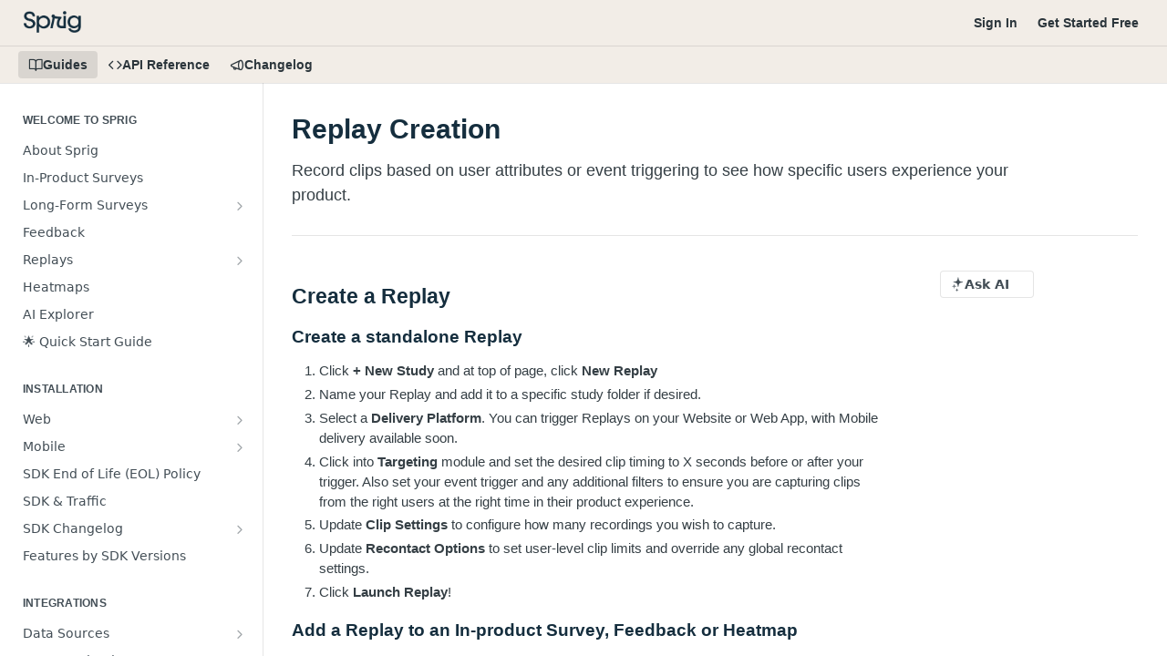

--- FILE ---
content_type: text/html; charset=utf-8
request_url: https://docs.sprig.com/docs/replay-creation
body_size: 33034
content:
<!DOCTYPE html><html lang="en" style="" data-color-mode="light" class=" useReactApp  "><head><meta charset="utf-8"><meta name="readme-deploy" content="5.581.3"><meta name="readme-subdomain" content="userleap"><meta name="readme-repo" content="userleap-172f38aa7aae"><meta name="readme-version" content="6.0"><title>Replay Creation</title><meta name="description" content="Record clips based on user attributes or event triggering to see how specific users experience your product." data-rh="true"><meta property="og:title" content="Replay Creation" data-rh="true"><meta property="og:description" content="Record clips based on user attributes or event triggering to see how specific users experience your product." data-rh="true"><meta property="og:site_name" content="Sprig"><meta name="twitter:title" content="Replay Creation" data-rh="true"><meta name="twitter:description" content="Record clips based on user attributes or event triggering to see how specific users experience your product." data-rh="true"><meta name="twitter:card" content="summary_large_image"><meta name="viewport" content="width=device-width, initial-scale=1.0"><meta property="og:image" content="https://cdn.readme.io/og-image/create?type=docs&amp;title=Replay%20Creation&amp;projectTitle=Sprig&amp;description=Record%20clips%20based%20on%20user%20attributes%20or%20event%20triggering%20to%20see%20how%20specific%20users%20experience%20your%20product.&amp;logoUrl=https%3A%2F%2Ffiles.readme.io%2F64057a4-small-sprig-logo.png&amp;color=%23F2EDE7&amp;variant=light" data-rh="true"><meta name="twitter:image" content="https://cdn.readme.io/og-image/create?type=docs&amp;title=Replay%20Creation&amp;projectTitle=Sprig&amp;description=Record%20clips%20based%20on%20user%20attributes%20or%20event%20triggering%20to%20see%20how%20specific%20users%20experience%20your%20product.&amp;logoUrl=https%3A%2F%2Ffiles.readme.io%2F64057a4-small-sprig-logo.png&amp;color=%23F2EDE7&amp;variant=light" data-rh="true"><meta property="og:image:width" content="1200"><meta property="og:image:height" content="630"><link id="favicon" rel="shortcut icon" href="https://files.readme.io/16d8e92-small-favicon-base.png" type="image/png"><link rel="canonical" href="https://docs.sprig.com/docs/replay-creation"><script src="https://cdn.readme.io/public/js/unauthorized-redirect.js?1769182809923"></script><script src="https://cdn.readme.io/public/js/cash-dom.min.js?1769182809923"></script><link data-chunk="Footer" rel="preload" as="style" href="https://cdn.readme.io/public/hub/web/Footer.7ca87f1efe735da787ba.css">
<link data-chunk="RMDX" rel="preload" as="style" href="https://cdn.readme.io/public/hub/web/RMDX.9331f322bb5b573f9d25.css">
<link data-chunk="RMDX" rel="preload" as="style" href="https://cdn.readme.io/public/hub/web/8788.1397980a7fd76b5388fe.css">
<link data-chunk="Doc" rel="preload" as="style" href="https://cdn.readme.io/public/hub/web/Doc.87ba7d54299cd8c90ac1.css">
<link data-chunk="Doc" rel="preload" as="style" href="https://cdn.readme.io/public/hub/web/7852.75fa0f4f134dfeaf54ef.css">
<link data-chunk="SuperHubSearch" rel="preload" as="style" href="https://cdn.readme.io/public/hub/web/SuperHubSearch.0a07c236f7325e708425.css">
<link data-chunk="Header" rel="preload" as="style" href="https://cdn.readme.io/public/hub/web/Header.82413ef8974544a1864f.css">
<link data-chunk="Containers-EndUserContainer" rel="preload" as="style" href="https://cdn.readme.io/public/hub/web/Containers-EndUserContainer.c474218e3da23db49451.css">
<link data-chunk="main" rel="preload" as="style" href="https://cdn.readme.io/public/hub/web/main.73ee9ca53e6eaa83598c.css">
<link data-chunk="main" rel="preload" as="style" href="https://cdn.readme.io/public/hub/web/ui-styles.e5188c7f7f9c69667adf.css">
<link data-chunk="main" rel="preload" as="script" href="https://cdn.readme.io/public/hub/web/main.07547cfa8fdfd7a4c809.js">
<link data-chunk="routes-SuperHub" rel="preload" as="script" href="https://cdn.readme.io/public/hub/web/routes-SuperHub.129d5f78dbfede432b83.js">
<link data-chunk="Containers-EndUserContainer" rel="preload" as="script" href="https://cdn.readme.io/public/hub/web/Containers-EndUserContainer.bd8e87167ddad537bf76.js">
<link data-chunk="Header" rel="preload" as="script" href="https://cdn.readme.io/public/hub/web/Header.7a8fa95dde67fa315250.js">
<link data-chunk="SuperHubSearch" rel="preload" as="script" href="https://cdn.readme.io/public/hub/web/3766.649eaa2b700c2449e689.js">
<link data-chunk="SuperHubSearch" rel="preload" as="script" href="https://cdn.readme.io/public/hub/web/6123.a2ef3290db790599acca.js">
<link data-chunk="SuperHubSearch" rel="preload" as="script" href="https://cdn.readme.io/public/hub/web/6146.f99bcbc8d654cc36d7c8.js">
<link data-chunk="SuperHubSearch" rel="preload" as="script" href="https://cdn.readme.io/public/hub/web/8836.dbe2a8b6a6809625282d.js">
<link data-chunk="SuperHubSearch" rel="preload" as="script" href="https://cdn.readme.io/public/hub/web/SuperHubSearch.096cfc3639d6f9c74ec8.js">
<link data-chunk="Doc" rel="preload" as="script" href="https://cdn.readme.io/public/hub/web/3781.e78b96a01630dde138be.js">
<link data-chunk="Doc" rel="preload" as="script" href="https://cdn.readme.io/public/hub/web/6563.536d53a51a39205d3d9b.js">
<link data-chunk="Doc" rel="preload" as="script" href="https://cdn.readme.io/public/hub/web/6652.3900ee39f7cfe0a89511.js">
<link data-chunk="Doc" rel="preload" as="script" href="https://cdn.readme.io/public/hub/web/7355.2840d591ca8a6e187e18.js">
<link data-chunk="Doc" rel="preload" as="script" href="https://cdn.readme.io/public/hub/web/6349.44570076226a17ca868b.js">
<link data-chunk="Doc" rel="preload" as="script" href="https://cdn.readme.io/public/hub/web/8075.096554dabcf518cc0b30.js">
<link data-chunk="Doc" rel="preload" as="script" href="https://cdn.readme.io/public/hub/web/7852.41fff7af742825809f36.js">
<link data-chunk="Doc" rel="preload" as="script" href="https://cdn.readme.io/public/hub/web/9711.f939ebf4c2a2bed07a89.js">
<link data-chunk="Doc" rel="preload" as="script" href="https://cdn.readme.io/public/hub/web/9819.244523233bd16e9c40f7.js">
<link data-chunk="Doc" rel="preload" as="script" href="https://cdn.readme.io/public/hub/web/8706.d81a68563bdb5505022e.js">
<link data-chunk="Doc" rel="preload" as="script" href="https://cdn.readme.io/public/hub/web/Doc.1169259f9b7b127ceedd.js">
<link data-chunk="ConnectMetadata" rel="preload" as="script" href="https://cdn.readme.io/public/hub/web/ConnectMetadata.d3beced9628aca1e6cb7.js">
<link data-chunk="RMDX" rel="preload" as="script" href="https://cdn.readme.io/public/hub/web/8424.7ca51ba764db137ea058.js">
<link data-chunk="RMDX" rel="preload" as="script" href="https://cdn.readme.io/public/hub/web/9947.08b2610863d170f1b6c7.js">
<link data-chunk="RMDX" rel="preload" as="script" href="https://cdn.readme.io/public/hub/web/5496.17afb85a446e8476cbf9.js">
<link data-chunk="RMDX" rel="preload" as="script" href="https://cdn.readme.io/public/hub/web/8788.7d9cdb0b268fb7e3025a.js">
<link data-chunk="RMDX" rel="preload" as="script" href="https://cdn.readme.io/public/hub/web/1165.002e4541f2ba3ba0fbf2.js">
<link data-chunk="RMDX" rel="preload" as="script" href="https://cdn.readme.io/public/hub/web/RMDX.bfc34a9da549bd5e1236.js">
<link data-chunk="Footer" rel="preload" as="script" href="https://cdn.readme.io/public/hub/web/Footer.9f1a3307d1d61765d9bb.js">
<link data-chunk="main" rel="stylesheet" href="https://cdn.readme.io/public/hub/web/ui-styles.e5188c7f7f9c69667adf.css">
<link data-chunk="main" rel="stylesheet" href="https://cdn.readme.io/public/hub/web/main.73ee9ca53e6eaa83598c.css">
<link data-chunk="Containers-EndUserContainer" rel="stylesheet" href="https://cdn.readme.io/public/hub/web/Containers-EndUserContainer.c474218e3da23db49451.css">
<link data-chunk="Header" rel="stylesheet" href="https://cdn.readme.io/public/hub/web/Header.82413ef8974544a1864f.css">
<link data-chunk="SuperHubSearch" rel="stylesheet" href="https://cdn.readme.io/public/hub/web/SuperHubSearch.0a07c236f7325e708425.css">
<link data-chunk="Doc" rel="stylesheet" href="https://cdn.readme.io/public/hub/web/7852.75fa0f4f134dfeaf54ef.css">
<link data-chunk="Doc" rel="stylesheet" href="https://cdn.readme.io/public/hub/web/Doc.87ba7d54299cd8c90ac1.css">
<link data-chunk="RMDX" rel="stylesheet" href="https://cdn.readme.io/public/hub/web/8788.1397980a7fd76b5388fe.css">
<link data-chunk="RMDX" rel="stylesheet" href="https://cdn.readme.io/public/hub/web/RMDX.9331f322bb5b573f9d25.css">
<link data-chunk="Footer" rel="stylesheet" href="https://cdn.readme.io/public/hub/web/Footer.7ca87f1efe735da787ba.css"><!-- CUSTOM CSS--><style title="rm-custom-css">:root{--project-color-primary:#F2EDE7;--project-color-inverse:#222;--recipe-button-color:#645CC2;--recipe-button-color-hover:#393286;--recipe-button-color-active:#292461;--recipe-button-color-focus:rgba(100, 92, 194, 0.25);--recipe-button-color-disabled:#f1f0fa}[id=enterprise] .ReadMeUI[is=AlgoliaSearch]{--project-color-primary:#F2EDE7;--project-color-inverse:#222}a{color:var(--color-link-primary,#645cc2)}a:hover{color:var(--color-link-primary-darken-5,#393286)}a.text-muted:hover{color:var(--color-link-primary,#645cc2)}.btn.btn-primary{background-color:#645cc2}.btn.btn-primary:hover{background-color:#393286}.theme-line #hub-landing-top h2{color:#645cc2}#hub-landing-top .btn:hover{color:#645cc2}.theme-line #hub-landing-top .btn:hover{color:#fff}.theme-solid header#hub-header #header-top{background-color:#f2ede7}.theme-solid.header-gradient header#hub-header #header-top{background:linear-gradient(to bottom,#f2ede7,#e0c9ad)}.theme-solid.header-custom header#hub-header #header-top{background-image:url(undefined)}.theme-line header#hub-header #header-top{border-bottom-color:#f2ede7}.theme-line header#hub-header #header-top .btn{background-color:#f2ede7}header#hub-header #header-top #header-logo{width:106px;height:40px;margin-top:0;background-image:url(https://files.readme.io/64057a4-small-sprig-logo.png)}#hub-subheader-parent #hub-subheader .hub-subheader-breadcrumbs .dropdown-menu a:hover{background-color:#f2ede7}#subheader-links a.active{color:#f2ede7!important;box-shadow:inset 0 -2px 0 #f2ede7}#subheader-links a:hover{color:#f2ede7!important;box-shadow:inset 0 -2px 0 #f2ede7;opacity:.7}.discussion .submit-vote.submit-vote-parent.voted a.submit-vote-button{background-color:#645cc2}section#hub-discuss .discussion a .discuss-body h4{color:#645cc2}section#hub-discuss .discussion a:hover .discuss-body h4{color:#393286}#hub-subheader-parent #hub-subheader.sticky-header.sticky{border-bottom-color:#645cc2}#hub-subheader-parent #hub-subheader.sticky-header.sticky .search-box{border-bottom-color:#645cc2}#hub-search-results h3 em{color:#645cc2}.main_background,.tag-item{background:#645cc2!important}.main_background:hover{background:#393286!important}.main_color{color:#f2ede7!important}.border_bottom_main_color{border-bottom:2px solid #f2ede7}.main_color_hover:hover{color:#f2ede7!important}section#hub-discuss h1{color:#645cc2}#hub-reference .hub-api .api-definition .api-try-it-out.active{border-color:#645cc2;background-color:#645cc2}#hub-reference .hub-api .api-definition .api-try-it-out.active:hover{background-color:#393286;border-color:#393286}#hub-reference .hub-api .api-definition .api-try-it-out:hover{border-color:#645cc2;color:#645cc2}#hub-reference .hub-reference .logs .logs-empty .logs-login-button,#hub-reference .hub-reference .logs .logs-login .logs-login-button{background-color:var(--project-color-primary,#645cc2);border-color:var(--project-color-primary,#645cc2)}#hub-reference .hub-reference .logs .logs-empty .logs-login-button:hover,#hub-reference .hub-reference .logs .logs-login .logs-login-button:hover{background-color:#393286;border-color:#393286}#hub-reference .hub-reference .logs .logs-empty>svg>path,#hub-reference .hub-reference .logs .logs-login>svg>path{fill:#645cc2;fill:var(--project-color-primary,#645cc2)}#hub-reference .hub-reference .logs:last-child .logs-empty,#hub-reference .hub-reference .logs:last-child .logs-login{margin-bottom:35px}#hub-reference .hub-reference .hub-reference-section .hub-reference-left header .hub-reference-edit:hover{color:#645cc2}.main-color-accent{border-bottom:3px solid #f2ede7;padding-bottom:8px}/*! BEGIN HUB_CUSTOM_STYLES */.callout[theme=📘]{--background:#EDECF8!important;--title:#5951BE!important;--border:#9F9BDA!important}.callout[theme=⚠]{--background:#FCEEDE!important;--title:#EA6537!important;--border:#F29F82!important}.callout[theme=📷]{--emoji:unset;--icon-color:#413203!important;--background:#FDF7E2!important;--title:#152E3E!important;--border:#FDF7E2!important}div{color:#152e3e}/*! END HUB_CUSTOM_STYLES */</style><!-- <meta name="google-site-verification" content="9EfllicCBMQKhfZ79u28wybpapiOvjoxxckxW-TXR-U" /> >-->
<meta name="google-site-verification" content="Oc9Leg4EhmaFJ1kVcRjwSA4_NWhi8fuYw5TA0gVG7M4" />
<!-- Google Tag Manager -->
<script>(function(w,d,s,l,i){w[l]=w[l]||[];w[l].push({'gtm.start':
new Date().getTime(),event:'gtm.js'});var f=d.getElementsByTagName(s)[0],
j=d.createElement(s),dl=l!='dataLayer'?'&l='+l:'';j.async=true;j.src=
'https://www.googletagmanager.com/gtm.js?id='+i+dl;f.parentNode.insertBefore(j,f);
})(window,document,'script','dataLayer','GTM-NZ3VXZ4');</script>
<!-- End Google Tag Manager -->

<script src="https://polyfill.io/v3/polyfill.min.js?features=es6"></script>
<script id="MathJax-script" async src="https://cdn.jsdelivr.net/npm/mathjax@3/es5/tex-mml-chtml.js"></script>


<!---<link rel="stylesheet" href="https://use.typekit.net/emx5lld.css">-->

<style>
  
  @font-face {
		font-family: "Proxima Nova";
    src: url("https://images.sprig.com/dashboard/ProximaNovaRegular.woff2") format("woff2");
    src: url("https://images.sprig.com/dashboard/ProximaNovaBold.woff2") format("woff2");
    src: url("https://images.sprig.com/dashboard/ProximaNovaMedium.woff2") format("woff2");
  }
  
  
 
 header, heading, h1, h2, h3, h4, h5, h5, h7, p, ul, li, ol  {
   font-family: "Proxima Nova",-apple-system, BlinkMacSystemFont, "Segoe UI", Roboto, Helvetica, Arial, sans-serif, "Apple Color Emoji", "Segoe UI Emoji", "Segoe UI Symbol" !important;
   letter-spacing: normal;
   font-variant-numeric: none;
   white-space: none;
   text-transform: none;
  }
  
  p, ul, li, ol {
  	font-weight: regular !important;
    color: #353F45
  }
  
  a, .link {
  color: #645CC2;
  }

</style><meta name="loadedProject" content="userleap"><script>var storedColorMode = `light` === 'system' ? window.localStorage.getItem('color-scheme') : `light`
document.querySelector('[data-color-mode]').setAttribute('data-color-mode', storedColorMode)</script><script id="config" type="application/json" data-json="{&quot;algoliaIndex&quot;:&quot;readme_search_v2&quot;,&quot;amplitude&quot;:{&quot;apiKey&quot;:&quot;dc8065a65ef83d6ad23e37aaf014fc84&quot;,&quot;enabled&quot;:true},&quot;asset_url&quot;:&quot;https://cdn.readme.io&quot;,&quot;dashDomain&quot;:&quot;dash.readme.com&quot;,&quot;domain&quot;:&quot;readme.io&quot;,&quot;domainFull&quot;:&quot;https://dash.readme.com&quot;,&quot;encryptedLocalStorageKey&quot;:&quot;ekfls-2025-03-27&quot;,&quot;fullstory&quot;:{&quot;enabled&quot;:true,&quot;orgId&quot;:&quot;FSV9A&quot;},&quot;git&quot;:{&quot;sync&quot;:{&quot;bitbucket&quot;:{&quot;installationLink&quot;:&quot;https://developer.atlassian.com/console/install/310151e6-ca1a-4a44-9af6-1b523fea0561?signature=AYABeMn9vqFkrg%2F1DrJAQxSyVf4AAAADAAdhd3Mta21zAEthcm46YXdzOmttczp1cy13ZXN0LTI6NzA5NTg3ODM1MjQzOmtleS83MDVlZDY3MC1mNTdjLTQxYjUtOWY5Yi1lM2YyZGNjMTQ2ZTcAuAECAQB4IOp8r3eKNYw8z2v%2FEq3%2FfvrZguoGsXpNSaDveR%2FF%2Fo0BHUxIjSWx71zNK2RycuMYSgAAAH4wfAYJKoZIhvcNAQcGoG8wbQIBADBoBgkqhkiG9w0BBwEwHgYJYIZIAWUDBAEuMBEEDOJgARbqndU9YM%2FRdQIBEIA7unpCah%2BIu53NA72LkkCDhNHOv%2BgRD7agXAO3jXqw0%2FAcBOB0%2F5LmpzB5f6B1HpkmsAN2i2SbsFL30nkAB2F3cy1rbXMAS2Fybjphd3M6a21zOmV1LXdlc3QtMTo3MDk1ODc4MzUyNDM6a2V5LzQ2MzBjZTZiLTAwYzMtNGRlMi04NzdiLTYyN2UyMDYwZTVjYwC4AQICAHijmwVTMt6Oj3F%2B0%2B0cVrojrS8yZ9ktpdfDxqPMSIkvHAGT%[base64]%2BMHwGCSqGSIb3DQEHBqBvMG0CAQAwaAYJKoZIhvcNAQcBMB4GCWCGSAFlAwQBLjARBAzzWhThsIgJwrr%2FY2ECARCAOxoaW9pob21lweyAfrIm6Fw7gd8D%2B%2F8LHk4rl3jjULDM35%2FVPuqBrqKunYZSVCCGNGB3RqpQJr%2FasASiAgAAAAAMAAAQAAAAAAAAAAAAAAAAAEokowLKsF1tMABEq%2BKNyJP%2F%2F%2F%2F%2FAAAAAQAAAAAAAAAAAAAAAQAAADJLzRcp6MkqKR43PUjOiRxxbxXYhLc6vFXEutK3%2BQ71yuPq4dC8pAHruOVQpvVcUSe8dptV8c7wR8BTJjv%2F%2FNe8r0g%3D&amp;product=bitbucket&quot;}}},&quot;metrics&quot;:{&quot;billingCronEnabled&quot;:&quot;true&quot;,&quot;dashUrl&quot;:&quot;https://m.readme.io&quot;,&quot;defaultUrl&quot;:&quot;https://m.readme.io&quot;,&quot;exportMaxRetries&quot;:12,&quot;wsUrl&quot;:&quot;wss://m.readme.io&quot;},&quot;micro&quot;:{&quot;baseUrl&quot;:&quot;https://micro-beta.readme.com&quot;},&quot;proxyUrl&quot;:&quot;https://try.readme.io&quot;,&quot;readmeRecaptchaSiteKey&quot;:&quot;6LesVBYpAAAAAESOCHOyo2kF9SZXPVb54Nwf3i2x&quot;,&quot;releaseVersion&quot;:&quot;5.581.3&quot;,&quot;reservedWords&quot;:{&quot;tools&quot;:[&quot;execute-request&quot;,&quot;get-code-snippet&quot;,&quot;get-endpoint&quot;,&quot;get-request-body&quot;,&quot;get-response-schema&quot;,&quot;get-server-variables&quot;,&quot;list-endpoints&quot;,&quot;list-security-schemes&quot;,&quot;list-specs&quot;,&quot;search-specs&quot;,&quot;search&quot;,&quot;fetch&quot;]},&quot;sentry&quot;:{&quot;dsn&quot;:&quot;https://3bbe57a973254129bcb93e47dc0cc46f@o343074.ingest.sentry.io/2052166&quot;,&quot;enabled&quot;:true},&quot;shMigration&quot;:{&quot;promoVideo&quot;:&quot;&quot;,&quot;forceWaitlist&quot;:false,&quot;migrationPreview&quot;:false},&quot;sslBaseDomain&quot;:&quot;readmessl.com&quot;,&quot;sslGenerationService&quot;:&quot;ssl.readmessl.com&quot;,&quot;stripePk&quot;:&quot;pk_live_5103PML2qXbDukVh7GDAkQoR4NSuLqy8idd5xtdm9407XdPR6o3bo663C1ruEGhXJjpnb2YCpj8EU1UvQYanuCjtr00t1DRCf2a&quot;,&quot;superHub&quot;:{&quot;newProjectsEnabled&quot;:true},&quot;wootric&quot;:{&quot;accountToken&quot;:&quot;NPS-122b75a4&quot;,&quot;enabled&quot;:true}}"></script></head><body class="body-none theme-solid header-solid header-bg-size-auto header-bg-pos-tl header-overlay-triangles reference-layout-column lumosity-light "><div id="ssr-top"></div><div id="ssr-main"><div class="App ThemeContext ThemeContext_light ThemeContext_classic" style="--color-primary:#F2EDE7;--color-primary-inverse:#384248;--color-primary-alt:#e0c9ad;--color-primary-darken-10:#e0d4c6;--color-primary-darken-20:#cebba5;--color-primary-alpha-25:rgba(242, 237, 231, 0.25);--color-link-primary:#645CC2;--color-link-primary-darken-5:#5249bb;--color-link-primary-darken-10:#4840ab;--color-link-primary-darken-20:#393286;--color-link-primary-alpha-50:rgba(100, 92, 194, 0.5);--color-link-primary-alpha-25:rgba(100, 92, 194, 0.25);--color-link-background:rgba(100, 92, 194, 0.09);--color-link-text:#fff;--color-login-link:#018ef5;--color-login-link-text:#fff;--color-login-link-darken-10:#0171c2;--color-login-link-primary-alpha-50:rgba(1, 142, 245, 0.5)"><div class="SuperHub2RNxzk6HzHiJ"><div class="ContentWithOwlbotx4PaFDoA1KMz"><div class="ContentWithOwlbot-content2X1XexaN8Lf2"><header class="Header3zzata9F_ZPQ rm-Header_classic Header_collapsible3n0YXfOvb_Al rm-Header"><div class="rm-Header-top Header-topuTMpygDG4e1V Header-top_classic3g7Q6zoBy8zh"><div class="rm-Container rm-Container_flex"><div style="outline:none" tabindex="-1"><a href="#content" target="_self" class="Button Button_md rm-JumpTo Header-jumpTo3IWKQXmhSI5D Button_primary">Jump to Content</a></div><div class="rm-Header-left Header-leftADQdGVqx1wqU"><a class="rm-Logo Header-logo1Xy41PtkzbdG" href="https://sprig.com" target="_self"><img alt="Sprig" class="rm-Logo-img Header-logo-img3YvV4lcGKkeb" src="https://files.readme.io/64057a4-small-sprig-logo.png"/></a></div><div class="rm-Header-left Header-leftADQdGVqx1wqU Header-left_mobile1RG-X93lx6PF"><div><button aria-label="Toggle navigation menu" class="icon-menu menu3d6DYNDa3tk5" type="button"></button><div class=""><div class="Flyout95xhYIIoTKtc undefined rm-Flyout" data-testid="flyout"><div class="MobileFlyout1hHJpUd-nYkd"><a aria-current="page" class="rm-MobileFlyout-item NavItem-item1gDDTqaXGhm1 NavItem-item_mobile1qG3gd-Mkck-  active" href="/docs" target="_self"><i class="icon-guides NavItem-badge1qOxpfTiALoz rm-Header-bottom-link-icon"></i><span class="NavItem-textSlZuuL489uiw">Guides</span></a><a class="rm-MobileFlyout-item NavItem-item1gDDTqaXGhm1 NavItem-item_mobile1qG3gd-Mkck- " href="/reference" target="_self"><i class="icon-references NavItem-badge1qOxpfTiALoz rm-Header-bottom-link-icon"></i><span class="NavItem-textSlZuuL489uiw">API Reference</span></a><a class="rm-MobileFlyout-item NavItem-item1gDDTqaXGhm1 NavItem-item_mobile1qG3gd-Mkck- " href="/changelog" target="_self"><i class="icon-changelog NavItem-badge1qOxpfTiALoz rm-Header-bottom-link-icon"></i><span class="NavItem-textSlZuuL489uiw">Changelog</span></a><hr class="MobileFlyout-divider10xf7R2X1MeW"/><a class="rm-MobileFlyout-item NavItem-item1gDDTqaXGhm1 NavItem-item_mobile1qG3gd-Mkck- NavItem_dropdown-muted1xJVuczwGc74" href="https://app.sprig.com/login" rel="noopener" target="_blank" to="https://app.sprig.com/login">Sign In</a><a class="rm-MobileFlyout-item NavItem-item1gDDTqaXGhm1 NavItem-item_mobile1qG3gd-Mkck- NavItem_dropdown-muted1xJVuczwGc74" href="https://app.sprig.com/signup" rel="noopener" target="_blank" to="https://app.sprig.com/signup">Get Started Free</a><a class="MobileFlyout-logo3Lq1eTlk1K76 Header-logo1Xy41PtkzbdG rm-Logo" href="https://sprig.com" target="_self"><img alt="Sprig" class="Header-logo-img3YvV4lcGKkeb rm-Logo-img" src="https://files.readme.io/64057a4-small-sprig-logo.png"/></a></div></div></div></div><div class="Header-left-nav2xWPWMNHOGf_"><i aria-hidden="true" class="icon-guides Header-left-nav-icon10glJKFwewOv"></i>Guides</div></div><div class="rm-Header-right Header-right21PC2XTT6aMg"><span class="Header-right_desktop14ja01RUQ7HE"><a class="Button Button_md rm-Header-link rm-Header-top-link Button_slate_text Header-link2tXYTgXq85zW" href="https://app.sprig.com/login" target="_self" to="https://app.sprig.com/login">Sign In</a><a class="Button Button_md rm-Header-link rm-Header-top-link Button_slate_text Header-link2tXYTgXq85zW" href="https://app.sprig.com/signup" target="_self" to="https://app.sprig.com/signup">Get Started Free</a></span><div class="Header-searchtb6Foi0-D9Vx"><button aria-label="Search ⌘k" class="rm-SearchToggle" data-symbol="⌘"><div class="rm-SearchToggle-icon icon-search1"></div></button></div></div></div></div><div class="Header-bottom2eLKOFXMEmh5 Header-bottom_classic rm-Header-bottom"><div class="rm-Container rm-Container_flex"><nav aria-label="Primary navigation" class="Header-leftADQdGVqx1wqU Header-subnavnVH8URdkgvEl" role="navigation"><a aria-current="page" class="Button Button_md rm-Header-link rm-Header-bottom-link Button_slate_text Header-bottom-link_mobile  active" href="/docs" target="_self"><i class="icon-guides rm-Header-bottom-link-icon"></i><span>Guides</span></a><a class="Button Button_md rm-Header-link rm-Header-bottom-link Button_slate_text Header-bottom-link_mobile " href="/reference" target="_self"><i class="icon-references rm-Header-bottom-link-icon"></i><span>API Reference</span></a><a class="Button Button_md rm-Header-link rm-Header-bottom-link Button_slate_text Header-bottom-link_mobile " href="/changelog" target="_self"><i class="icon-changelog rm-Header-bottom-link-icon"></i><span>Changelog</span></a><div class="Header-subnav-tabyNLkcOA6xAra" style="transform:translateX(0px);width:0"></div></nav><button align="center" justify="between" style="--flex-gap:var(--xs)" class="Button Button_sm Flex Flex_row MobileSubnav1DsTfasXloM2 Button_contrast Button_contrast_outline" type="button"><span class="Button-label">Replay Creation</span><span class="IconWrapper Icon-wrapper2z2wVIeGsiUy"><span class="Icon3_D2ysxFZ_ll Icon-empty6PuNZVw0joPv" style="--icon-color:inherit;--icon-size:inherit;--icon-stroke-width:2px"></span></span></button></div></div><div class="hub-search-results--reactApp " id="hub-search-results"><div class="hub-container"><div class="modal-backdrop rm-SearchModal" role="button" tabindex="0"><div aria-label="Search Dialog" class="SuperHubSearchI_obvfvvQi4g" id="AppSearch" role="tabpanel" tabindex="0"><div data-focus-guard="true" tabindex="-1" style="width:1px;height:0px;padding:0;overflow:hidden;position:fixed;top:1px;left:1px"></div><div data-focus-lock-disabled="disabled" class="SuperHubSearch-container2BhYey2XE-Ij"><div class="SuperHubSearch-col1km8vLFgOaYj"><div class="SearchBoxnZBxftziZGcz"><input aria-label="Search" autoCapitalize="off" autoComplete="off" autoCorrect="off" spellcheck="false" tabindex="0" aria-required="false" class="Input Input_md SearchBox-inputR4jffU8l10iF" type="search" value=""/></div><div class="SearchTabs3rNhUK3HjrRJ"><div class="Tabs Tabs-list" role="tablist"><div aria-label="All" aria-selected="true" class="SearchTabs-tab1TrpmhQv840T Tabs-listItem Tabs-listItem_active" role="tab" tabindex="1"><span class="SearchTabs-tab1TrpmhQv840T"><span class="IconWrapper Icon-wrapper2z2wVIeGsiUy"><span class="Icon3_D2ysxFZ_ll Icon-empty6PuNZVw0joPv icon" style="--icon-color:inherit;--icon-size:inherit;--icon-stroke-width:2px"></span></span>All</span></div><div aria-label="Pages" aria-selected="false" class="SearchTabs-tab1TrpmhQv840T Tabs-listItem" role="tab" tabindex="1"><span class="SearchTabs-tab1TrpmhQv840T"><span class="IconWrapper Icon-wrapper2z2wVIeGsiUy"><span class="Icon3_D2ysxFZ_ll Icon-empty6PuNZVw0joPv icon" style="--icon-color:inherit;--icon-size:inherit;--icon-stroke-width:2px"></span></span>Pages</span></div></div></div><div class="rm-SearchModal-empty SearchResults35_kFOb1zvxX SearchResults_emptyiWzyXErtNcQJ"><span class="IconWrapper Icon-wrapper2z2wVIeGsiUy"><span class="Icon3_D2ysxFZ_ll Icon-empty6PuNZVw0joPv rm-SearchModal-empty-icon icon icon-search" style="--icon-color:inherit;--icon-size:var(--icon-md);--icon-stroke-width:2px"></span></span><h6 class="Title Title6 rm-SearchModal-empty-text">Start typing to search…</h6></div></div></div><div data-focus-guard="true" tabindex="-1" style="width:1px;height:0px;padding:0;overflow:hidden;position:fixed;top:1px;left:1px"></div></div></div></div></div></header><main class="SuperHubDoc3Z-1XSVTg-Q1 rm-Guides" id="content"><div class="SuperHubDoc-container2RY1FPE4Ewze rm-Container rm-Container_flex"><nav aria-label="Secondary navigation" class="rm-Sidebar hub-sidebar reference-redesign Nav3C5f8FcjkaHj rm-Sidebar_guides" id="hub-sidebar" role="navigation"><div class="Sidebar1t2G1ZJq-vU1 rm-Sidebar hub-sidebar-content"><section class="Sidebar-listWrapper6Q9_yUrG906C rm-Sidebar-section"><h2 class="Sidebar-headingTRQyOa2pk0gh rm-Sidebar-heading">Welcome to Sprig</h2><ul class="Sidebar-list_sidebarLayout3RaX72iQNOEI Sidebar-list3cZWQLaBf9k8 rm-Sidebar-list"><li class="Sidebar-item23D-2Kd61_k3"><a class="Sidebar-link2Dsha-r-GKh2 childless text-wrap rm-Sidebar-link" target="_self" href="/docs/what-is-sprig"><span class="Sidebar-link-textLuTE1ySm4Kqn"><span class="Sidebar-link-text_label1gCT_uPnx7Gu">About Sprig</span></span></a></li><li class="Sidebar-item23D-2Kd61_k3"><a class="Sidebar-link2Dsha-r-GKh2 childless text-wrap rm-Sidebar-link" target="_self" href="/docs/in-product-surveys"><span class="Sidebar-link-textLuTE1ySm4Kqn"><span class="Sidebar-link-text_label1gCT_uPnx7Gu">In-Product Surveys</span></span></a></li><li class="Sidebar-item23D-2Kd61_k3"><a class="Sidebar-link2Dsha-r-GKh2 Sidebar-link_parent text-wrap rm-Sidebar-link" target="_self" href="/docs/long-form-surveys"><span class="Sidebar-link-textLuTE1ySm4Kqn"><span class="Sidebar-link-text_label1gCT_uPnx7Gu">Long-Form Surveys</span></span><button aria-expanded="false" aria-label="Show subpages for Long-Form Surveys" class="Sidebar-link-buttonWrapper3hnFHNku8_BJ" type="button"><i aria-hidden="true" class="Sidebar-link-iconnjiqEiZlPn0W Sidebar-link-expandIcon2yVH6SarI6NW icon-chevron-rightward"></i></button></a><ul class="subpages Sidebar-list3cZWQLaBf9k8 rm-Sidebar-list"><li class="Sidebar-item23D-2Kd61_k3"><a class="Sidebar-link2Dsha-r-GKh2 childless subpage text-wrap rm-Sidebar-link" target="_self" href="/docs/prototype-testing"><span class="Sidebar-link-textLuTE1ySm4Kqn"><span class="Sidebar-link-text_label1gCT_uPnx7Gu">Prototype Testing</span></span></a></li></ul></li><li class="Sidebar-item23D-2Kd61_k3"><a class="Sidebar-link2Dsha-r-GKh2 childless text-wrap rm-Sidebar-link" target="_self" href="/docs/feedback"><span class="Sidebar-link-textLuTE1ySm4Kqn"><span class="Sidebar-link-text_label1gCT_uPnx7Gu">Feedback</span></span></a></li><li class="Sidebar-item23D-2Kd61_k3"><a class="Sidebar-link2Dsha-r-GKh2 Sidebar-link_parent text-wrap rm-Sidebar-link" target="_self" href="/docs/replays"><span class="Sidebar-link-textLuTE1ySm4Kqn"><span class="Sidebar-link-text_label1gCT_uPnx7Gu">Replays</span></span><button aria-expanded="false" aria-label="Show subpages for Replays" class="Sidebar-link-buttonWrapper3hnFHNku8_BJ" type="button"><i aria-hidden="true" class="Sidebar-link-iconnjiqEiZlPn0W Sidebar-link-expandIcon2yVH6SarI6NW icon-chevron-rightward"></i></button></a><ul class="subpages Sidebar-list3cZWQLaBf9k8 rm-Sidebar-list"><li class="Sidebar-item23D-2Kd61_k3"><a class="Sidebar-link2Dsha-r-GKh2 childless subpage text-wrap rm-Sidebar-link" target="_self" href="/docs/mobile-replays"><span class="Sidebar-link-textLuTE1ySm4Kqn"><span class="Sidebar-link-text_label1gCT_uPnx7Gu">Mobile Replays</span></span></a></li></ul></li><li class="Sidebar-item23D-2Kd61_k3"><a class="Sidebar-link2Dsha-r-GKh2 childless text-wrap rm-Sidebar-link" target="_self" href="/docs/heatmaps"><span class="Sidebar-link-textLuTE1ySm4Kqn"><span class="Sidebar-link-text_label1gCT_uPnx7Gu">Heatmaps</span></span></a></li><li class="Sidebar-item23D-2Kd61_k3"><a class="Sidebar-link2Dsha-r-GKh2 childless text-wrap rm-Sidebar-link" target="_self" href="/docs/ai-explorer"><span class="Sidebar-link-textLuTE1ySm4Kqn"><span class="Sidebar-link-text_label1gCT_uPnx7Gu">AI Explorer</span></span></a></li><li class="Sidebar-item23D-2Kd61_k3"><a class="Sidebar-link2Dsha-r-GKh2 childless text-wrap rm-Sidebar-link" target="_self" href="/docs/quick-start-guide"><span class="Sidebar-link-textLuTE1ySm4Kqn"><span class="Sidebar-link-text_label1gCT_uPnx7Gu">🌟 Quick Start Guide</span></span></a></li></ul></section><section class="Sidebar-listWrapper6Q9_yUrG906C rm-Sidebar-section"><h2 class="Sidebar-headingTRQyOa2pk0gh rm-Sidebar-heading">Installation</h2><ul class="Sidebar-list_sidebarLayout3RaX72iQNOEI Sidebar-list3cZWQLaBf9k8 rm-Sidebar-list"><li class="Sidebar-item23D-2Kd61_k3"><a class="Sidebar-link2Dsha-r-GKh2 Sidebar-link_parent text-wrap rm-Sidebar-link" target="_self" href="/docs/introduction-web"><span class="Sidebar-link-textLuTE1ySm4Kqn"><span class="Sidebar-link-text_label1gCT_uPnx7Gu">Web</span></span><button aria-expanded="false" aria-label="Show subpages for Web" class="Sidebar-link-buttonWrapper3hnFHNku8_BJ" type="button"><i aria-hidden="true" class="Sidebar-link-iconnjiqEiZlPn0W Sidebar-link-expandIcon2yVH6SarI6NW icon-chevron-rightward"></i></button></a><ul class="subpages Sidebar-list3cZWQLaBf9k8 rm-Sidebar-list"><li class="Sidebar-item23D-2Kd61_k3"><a class="Sidebar-link2Dsha-r-GKh2 childless subpage text-wrap rm-Sidebar-link" target="_self" href="/docs/web-javascript"><span class="Sidebar-link-textLuTE1ySm4Kqn"><span class="Sidebar-link-text_label1gCT_uPnx7Gu">JavaScript SDK</span></span></a></li><li class="Sidebar-item23D-2Kd61_k3"><a class="Sidebar-link2Dsha-r-GKh2 childless subpage text-wrap rm-Sidebar-link" target="_self" href="/docs/web-google-tag-manager"><span class="Sidebar-link-textLuTE1ySm4Kqn"><span class="Sidebar-link-text_label1gCT_uPnx7Gu">Google Tag Manager</span></span></a></li><li class="Sidebar-item23D-2Kd61_k3"><a class="Sidebar-link2Dsha-r-GKh2 childless subpage text-wrap rm-Sidebar-link" target="_self" href="/docs/segment-web"><span class="Sidebar-link-textLuTE1ySm4Kqn"><span class="Sidebar-link-text_label1gCT_uPnx7Gu">Segment Web</span></span></a></li></ul></li><li class="Sidebar-item23D-2Kd61_k3"><a class="Sidebar-link2Dsha-r-GKh2 Sidebar-link_parent text-wrap rm-Sidebar-link" target="_self" href="/docs/introduction-mobile"><span class="Sidebar-link-textLuTE1ySm4Kqn"><span class="Sidebar-link-text_label1gCT_uPnx7Gu">Mobile</span></span><button aria-expanded="false" aria-label="Show subpages for Mobile" class="Sidebar-link-buttonWrapper3hnFHNku8_BJ" type="button"><i aria-hidden="true" class="Sidebar-link-iconnjiqEiZlPn0W Sidebar-link-expandIcon2yVH6SarI6NW icon-chevron-rightward"></i></button></a><ul class="subpages Sidebar-list3cZWQLaBf9k8 rm-Sidebar-list"><li class="Sidebar-item23D-2Kd61_k3"><a class="Sidebar-link2Dsha-r-GKh2 childless subpage text-wrap rm-Sidebar-link" target="_self" href="/docs/ios-sdk-installation"><span class="Sidebar-link-textLuTE1ySm4Kqn"><span class="Sidebar-link-text_label1gCT_uPnx7Gu">iOS SDK</span></span></a></li><li class="Sidebar-item23D-2Kd61_k3"><a class="Sidebar-link2Dsha-r-GKh2 childless subpage text-wrap rm-Sidebar-link" target="_self" href="/docs/android-sdk-installation"><span class="Sidebar-link-textLuTE1ySm4Kqn"><span class="Sidebar-link-text_label1gCT_uPnx7Gu">Android SDK</span></span></a></li><li class="Sidebar-item23D-2Kd61_k3"><a class="Sidebar-link2Dsha-r-GKh2 childless subpage text-wrap rm-Sidebar-link" target="_self" href="/docs/react-native-module"><span class="Sidebar-link-textLuTE1ySm4Kqn"><span class="Sidebar-link-text_label1gCT_uPnx7Gu">React Native SDK</span></span></a></li><li class="Sidebar-item23D-2Kd61_k3"><a class="Sidebar-link2Dsha-r-GKh2 childless subpage text-wrap rm-Sidebar-link" target="_self" href="/docs/segment-ios"><span class="Sidebar-link-textLuTE1ySm4Kqn"><span class="Sidebar-link-text_label1gCT_uPnx7Gu">Segment iOS</span></span></a></li><li class="Sidebar-item23D-2Kd61_k3"><a class="Sidebar-link2Dsha-r-GKh2 childless subpage text-wrap rm-Sidebar-link" target="_self" href="/docs/segment-android"><span class="Sidebar-link-textLuTE1ySm4Kqn"><span class="Sidebar-link-text_label1gCT_uPnx7Gu">Segment Android</span></span></a></li><li class="Sidebar-item23D-2Kd61_k3"><a class="Sidebar-link2Dsha-r-GKh2 childless subpage text-wrap rm-Sidebar-link" target="_self" href="/docs/segment-react-native"><span class="Sidebar-link-textLuTE1ySm4Kqn"><span class="Sidebar-link-text_label1gCT_uPnx7Gu">Segment React Native</span></span></a></li></ul></li><li class="Sidebar-item23D-2Kd61_k3"><a class="Sidebar-link2Dsha-r-GKh2 childless text-wrap rm-Sidebar-link" target="_self" href="/docs/sdk-end-of-life-eol-policy"><span class="Sidebar-link-textLuTE1ySm4Kqn"><span class="Sidebar-link-text_label1gCT_uPnx7Gu">SDK End of Life (EOL) Policy</span></span></a></li><li class="Sidebar-item23D-2Kd61_k3"><a class="Sidebar-link2Dsha-r-GKh2 childless text-wrap rm-Sidebar-link" target="_self" href="/docs/sdk-traffic"><span class="Sidebar-link-textLuTE1ySm4Kqn"><span class="Sidebar-link-text_label1gCT_uPnx7Gu">SDK &amp; Traffic</span></span></a></li><li class="Sidebar-item23D-2Kd61_k3"><a class="Sidebar-link2Dsha-r-GKh2 Sidebar-link_parent text-wrap rm-Sidebar-link" target="_self" href="/docs/sdk-changelog"><span class="Sidebar-link-textLuTE1ySm4Kqn"><span class="Sidebar-link-text_label1gCT_uPnx7Gu">SDK Changelog</span></span><button aria-expanded="false" aria-label="Show subpages for SDK Changelog" class="Sidebar-link-buttonWrapper3hnFHNku8_BJ" type="button"><i aria-hidden="true" class="Sidebar-link-iconnjiqEiZlPn0W Sidebar-link-expandIcon2yVH6SarI6NW icon-chevron-rightward"></i></button></a><ul class="subpages Sidebar-list3cZWQLaBf9k8 rm-Sidebar-list"><li class="Sidebar-item23D-2Kd61_k3"><a class="Sidebar-link2Dsha-r-GKh2 childless subpage text-wrap rm-Sidebar-link" target="_self" href="/docs/web-changelog"><span class="Sidebar-link-textLuTE1ySm4Kqn"><span class="Sidebar-link-text_label1gCT_uPnx7Gu">Web Changelog</span></span></a></li><li class="Sidebar-item23D-2Kd61_k3"><a class="Sidebar-link2Dsha-r-GKh2 childless subpage text-wrap rm-Sidebar-link" target="_self" href="/docs/sprig-bundled-changelog"><span class="Sidebar-link-textLuTE1ySm4Kqn"><span class="Sidebar-link-text_label1gCT_uPnx7Gu">Sprig Bundled Changelog</span></span></a></li><li class="Sidebar-item23D-2Kd61_k3"><a class="Sidebar-link2Dsha-r-GKh2 childless subpage text-wrap rm-Sidebar-link" target="_self" href="/docs/android-changelog"><span class="Sidebar-link-textLuTE1ySm4Kqn"><span class="Sidebar-link-text_label1gCT_uPnx7Gu">Android Changelog</span></span></a></li><li class="Sidebar-item23D-2Kd61_k3"><a class="Sidebar-link2Dsha-r-GKh2 childless subpage text-wrap rm-Sidebar-link" target="_self" href="/docs/ios-changelog"><span class="Sidebar-link-textLuTE1ySm4Kqn"><span class="Sidebar-link-text_label1gCT_uPnx7Gu">iOS Changelog</span></span></a></li><li class="Sidebar-item23D-2Kd61_k3"><a class="Sidebar-link2Dsha-r-GKh2 childless subpage text-wrap rm-Sidebar-link" target="_self" href="/docs/react-native-changelog"><span class="Sidebar-link-textLuTE1ySm4Kqn"><span class="Sidebar-link-text_label1gCT_uPnx7Gu">React Native Changelog</span></span></a></li><li class="Sidebar-item23D-2Kd61_k3"><a class="Sidebar-link2Dsha-r-GKh2 childless subpage text-wrap rm-Sidebar-link" target="_self" data-active="" href="https://github.com/UserLeap/analytics-swift-sprig/releases"><span class="Sidebar-link-textLuTE1ySm4Kqn"><span class="Sidebar-link-text_label1gCT_uPnx7Gu">Segment iOS Changelog</span><i aria-label="Link" class="Sidebar-link-iconnjiqEiZlPn0W Sidebar-link-externalIcon1RcnjKm-3Ft8 icon-arrow-up-right" role="img"></i></span></a></li><li class="Sidebar-item23D-2Kd61_k3"><a class="Sidebar-link2Dsha-r-GKh2 childless subpage text-wrap rm-Sidebar-link" target="_self" data-active="" href="https://github.com/UserLeap/analytics-kotlin-sprig/releases"><span class="Sidebar-link-textLuTE1ySm4Kqn"><span class="Sidebar-link-text_label1gCT_uPnx7Gu">Segment Android Changelog</span><i aria-label="Link" class="Sidebar-link-iconnjiqEiZlPn0W Sidebar-link-externalIcon1RcnjKm-3Ft8 icon-arrow-up-right" role="img"></i></span></a></li><li class="Sidebar-item23D-2Kd61_k3"><a class="Sidebar-link2Dsha-r-GKh2 childless subpage text-wrap rm-Sidebar-link" target="_self" data-active="" href="https://github.com/UserLeap/analytics-react-native-plugin-sprig/releases"><span class="Sidebar-link-textLuTE1ySm4Kqn"><span class="Sidebar-link-text_label1gCT_uPnx7Gu">Segment React Native Changelog</span><i aria-label="Link" class="Sidebar-link-iconnjiqEiZlPn0W Sidebar-link-externalIcon1RcnjKm-3Ft8 icon-arrow-up-right" role="img"></i></span></a></li></ul></li><li class="Sidebar-item23D-2Kd61_k3"><a class="Sidebar-link2Dsha-r-GKh2 childless text-wrap rm-Sidebar-link" target="_self" href="/docs/features-by-sdk-version"><span class="Sidebar-link-textLuTE1ySm4Kqn"><span class="Sidebar-link-text_label1gCT_uPnx7Gu">Features by SDK Versions</span></span></a></li></ul></section><section class="Sidebar-listWrapper6Q9_yUrG906C rm-Sidebar-section"><h2 class="Sidebar-headingTRQyOa2pk0gh rm-Sidebar-heading">Integrations</h2><ul class="Sidebar-list_sidebarLayout3RaX72iQNOEI Sidebar-list3cZWQLaBf9k8 rm-Sidebar-list"><li class="Sidebar-item23D-2Kd61_k3"><a class="Sidebar-link2Dsha-r-GKh2 Sidebar-link_parent text-wrap rm-Sidebar-link" target="_self" href="/docs/data-sources-introduction"><span class="Sidebar-link-textLuTE1ySm4Kqn"><span class="Sidebar-link-text_label1gCT_uPnx7Gu">Data Sources</span></span><button aria-expanded="false" aria-label="Show subpages for Data Sources" class="Sidebar-link-buttonWrapper3hnFHNku8_BJ" type="button"><i aria-hidden="true" class="Sidebar-link-iconnjiqEiZlPn0W Sidebar-link-expandIcon2yVH6SarI6NW icon-chevron-rightward"></i></button></a><ul class="subpages Sidebar-list3cZWQLaBf9k8 rm-Sidebar-list"><li class="Sidebar-item23D-2Kd61_k3"><a class="Sidebar-link2Dsha-r-GKh2 childless subpage text-wrap rm-Sidebar-link" target="_self" href="/docs/uploading-a-csv"><span class="Sidebar-link-textLuTE1ySm4Kqn"><span class="Sidebar-link-text_label1gCT_uPnx7Gu">Importing a CSV File</span></span></a></li><li class="Sidebar-item23D-2Kd61_k3"><a class="Sidebar-link2Dsha-r-GKh2 childless subpage text-wrap rm-Sidebar-link" target="_self" href="/docs/segment-classic"><span class="Sidebar-link-textLuTE1ySm4Kqn"><span class="Sidebar-link-text_label1gCT_uPnx7Gu">Segment Classic</span></span></a></li><li class="Sidebar-item23D-2Kd61_k3"><a class="Sidebar-link2Dsha-r-GKh2 childless subpage text-wrap rm-Sidebar-link" target="_self" href="/docs/census"><span class="Sidebar-link-textLuTE1ySm4Kqn"><span class="Sidebar-link-text_label1gCT_uPnx7Gu">Census</span></span></a></li><li class="Sidebar-item23D-2Kd61_k3"><a class="Sidebar-link2Dsha-r-GKh2 childless subpage text-wrap rm-Sidebar-link" target="_self" href="/docs/rudderstack"><span class="Sidebar-link-textLuTE1ySm4Kqn"><span class="Sidebar-link-text_label1gCT_uPnx7Gu">RudderStack</span></span></a></li><li class="Sidebar-item23D-2Kd61_k3"><a class="Sidebar-link2Dsha-r-GKh2 childless subpage text-wrap rm-Sidebar-link" target="_self" href="/docs/launchdarkly"><span class="Sidebar-link-textLuTE1ySm4Kqn"><span class="Sidebar-link-text_label1gCT_uPnx7Gu">LaunchDarkly</span></span></a></li><li class="Sidebar-item23D-2Kd61_k3"><a class="Sidebar-link2Dsha-r-GKh2 childless subpage text-wrap rm-Sidebar-link" target="_self" href="/docs/optimizely"><span class="Sidebar-link-textLuTE1ySm4Kqn"><span class="Sidebar-link-text_label1gCT_uPnx7Gu">Optimizely</span></span></a></li></ul></li><li class="Sidebar-item23D-2Kd61_k3"><a class="Sidebar-link2Dsha-r-GKh2 Sidebar-link_parent text-wrap rm-Sidebar-link" target="_self" href="/docs/data-destinations"><span class="Sidebar-link-textLuTE1ySm4Kqn"><span class="Sidebar-link-text_label1gCT_uPnx7Gu">Data Destinations</span></span><button aria-expanded="false" aria-label="Show subpages for Data Destinations" class="Sidebar-link-buttonWrapper3hnFHNku8_BJ" type="button"><i aria-hidden="true" class="Sidebar-link-iconnjiqEiZlPn0W Sidebar-link-expandIcon2yVH6SarI6NW icon-chevron-rightward"></i></button></a><ul class="subpages Sidebar-list3cZWQLaBf9k8 rm-Sidebar-list"><li class="Sidebar-item23D-2Kd61_k3"><a class="Sidebar-link2Dsha-r-GKh2 childless subpage text-wrap rm-Sidebar-link" target="_self" href="/docs/webhooks"><span class="Sidebar-link-textLuTE1ySm4Kqn"><span class="Sidebar-link-text_label1gCT_uPnx7Gu">Webhooks</span></span></a></li><li class="Sidebar-item23D-2Kd61_k3"><a class="Sidebar-link2Dsha-r-GKh2 childless subpage text-wrap rm-Sidebar-link" target="_self" href="/docs/mixpanel"><span class="Sidebar-link-textLuTE1ySm4Kqn"><span class="Sidebar-link-text_label1gCT_uPnx7Gu">Mixpanel</span></span></a></li><li class="Sidebar-item23D-2Kd61_k3"><a class="Sidebar-link2Dsha-r-GKh2 childless subpage text-wrap rm-Sidebar-link" target="_self" href="/docs/amplitude"><span class="Sidebar-link-textLuTE1ySm4Kqn"><span class="Sidebar-link-text_label1gCT_uPnx7Gu">Amplitude</span></span></a></li><li class="Sidebar-item23D-2Kd61_k3"><a class="Sidebar-link2Dsha-r-GKh2 childless subpage text-wrap rm-Sidebar-link" target="_self" href="/docs/segment-streams"><span class="Sidebar-link-textLuTE1ySm4Kqn"><span class="Sidebar-link-text_label1gCT_uPnx7Gu">Segment Streams</span></span></a></li><li class="Sidebar-item23D-2Kd61_k3"><a class="Sidebar-link2Dsha-r-GKh2 childless subpage text-wrap rm-Sidebar-link" target="_self" href="/docs/slack"><span class="Sidebar-link-textLuTE1ySm4Kqn"><span class="Sidebar-link-text_label1gCT_uPnx7Gu">Slack</span></span></a></li><li class="Sidebar-item23D-2Kd61_k3"><a class="Sidebar-link2Dsha-r-GKh2 childless subpage text-wrap rm-Sidebar-link" target="_self" href="/docs/zapier"><span class="Sidebar-link-textLuTE1ySm4Kqn"><span class="Sidebar-link-text_label1gCT_uPnx7Gu">Zapier</span></span></a></li></ul></li><li class="Sidebar-item23D-2Kd61_k3"><a class="Sidebar-link2Dsha-r-GKh2 childless text-wrap rm-Sidebar-link" target="_self" href="/docs/user-interviews"><span class="Sidebar-link-textLuTE1ySm4Kqn"><span class="Sidebar-link-text_label1gCT_uPnx7Gu">User Interviews</span></span></a></li><li class="Sidebar-item23D-2Kd61_k3"><a class="Sidebar-link2Dsha-r-GKh2 Sidebar-link_parent text-wrap rm-Sidebar-link" target="_self" href="/docs/apis"><span class="Sidebar-link-textLuTE1ySm4Kqn"><span class="Sidebar-link-text_label1gCT_uPnx7Gu">APIs</span></span><button aria-expanded="false" aria-label="Show subpages for APIs" class="Sidebar-link-buttonWrapper3hnFHNku8_BJ" type="button"><i aria-hidden="true" class="Sidebar-link-iconnjiqEiZlPn0W Sidebar-link-expandIcon2yVH6SarI6NW icon-chevron-rightward"></i></button></a><ul class="subpages Sidebar-list3cZWQLaBf9k8 rm-Sidebar-list"><li class="Sidebar-item23D-2Kd61_k3"><a class="Sidebar-link2Dsha-r-GKh2 childless subpage text-wrap rm-Sidebar-link" target="_self" data-active="" href="https://docs.sprig.com/reference/get-v2-users-userid-1"><span class="Sidebar-link-textLuTE1ySm4Kqn"><span class="Sidebar-link-text_label1gCT_uPnx7Gu">V2 Users</span><i aria-label="Link" class="Sidebar-link-iconnjiqEiZlPn0W Sidebar-link-externalIcon1RcnjKm-3Ft8 icon-arrow-up-right" role="img"></i></span></a></li><li class="Sidebar-item23D-2Kd61_k3"><a class="Sidebar-link2Dsha-r-GKh2 childless subpage text-wrap rm-Sidebar-link" target="_self" data-active="" href="https://docs.sprig.com/reference/get-v1-themes-1"><span class="Sidebar-link-textLuTE1ySm4Kqn"><span class="Sidebar-link-text_label1gCT_uPnx7Gu">Retrieve Themes</span><i aria-label="Link" class="Sidebar-link-iconnjiqEiZlPn0W Sidebar-link-externalIcon1RcnjKm-3Ft8 icon-arrow-up-right" role="img"></i></span></a></li><li class="Sidebar-item23D-2Kd61_k3"><a class="Sidebar-link2Dsha-r-GKh2 childless subpage text-wrap rm-Sidebar-link" target="_self" data-active="" href="https://docs.sprig.com/reference/get-v1-responses-1"><span class="Sidebar-link-textLuTE1ySm4Kqn"><span class="Sidebar-link-text_label1gCT_uPnx7Gu">Retrieve Responses</span><i aria-label="Link" class="Sidebar-link-iconnjiqEiZlPn0W Sidebar-link-externalIcon1RcnjKm-3Ft8 icon-arrow-up-right" role="img"></i></span></a></li><li class="Sidebar-item23D-2Kd61_k3"><a class="Sidebar-link2Dsha-r-GKh2 childless subpage text-wrap rm-Sidebar-link" target="_self" data-active="" href="https://docs.sprig.com/reference/get-v1-surveys-1"><span class="Sidebar-link-textLuTE1ySm4Kqn"><span class="Sidebar-link-text_label1gCT_uPnx7Gu">Retrieve Studies</span><i aria-label="Link" class="Sidebar-link-iconnjiqEiZlPn0W Sidebar-link-externalIcon1RcnjKm-3Ft8 icon-arrow-up-right" role="img"></i></span></a></li></ul></li></ul></section><section class="Sidebar-listWrapper6Q9_yUrG906C rm-Sidebar-section"><h2 class="Sidebar-headingTRQyOa2pk0gh rm-Sidebar-heading">Design and Launch</h2><ul class="Sidebar-list_sidebarLayout3RaX72iQNOEI Sidebar-list3cZWQLaBf9k8 rm-Sidebar-list"><li class="Sidebar-item23D-2Kd61_k3"><a class="Sidebar-link2Dsha-r-GKh2 Sidebar-link_parent text-wrap rm-Sidebar-link" target="_self" href="/docs/main-tasks"><span class="Sidebar-link-textLuTE1ySm4Kqn"><span class="Sidebar-link-text_label1gCT_uPnx7Gu">Study Creation</span></span><button aria-expanded="false" aria-label="Show subpages for Study Creation" class="Sidebar-link-buttonWrapper3hnFHNku8_BJ" type="button"><i aria-hidden="true" class="Sidebar-link-iconnjiqEiZlPn0W Sidebar-link-expandIcon2yVH6SarI6NW icon-chevron-rightward"></i></button></a><ul class="subpages Sidebar-list3cZWQLaBf9k8 rm-Sidebar-list"><li class="Sidebar-item23D-2Kd61_k3"><a class="Sidebar-link2Dsha-r-GKh2 Sidebar-link_parent text-wrap rm-Sidebar-link" target="_self" href="/docs/survey-creation"><span class="Sidebar-link-textLuTE1ySm4Kqn"><span class="Sidebar-link-text_label1gCT_uPnx7Gu">Survey Creation</span></span><button aria-expanded="false" aria-label="Show subpages for Survey Creation" class="Sidebar-link-buttonWrapper3hnFHNku8_BJ" type="button"><i aria-hidden="true" class="Sidebar-link-iconnjiqEiZlPn0W Sidebar-link-expandIcon2yVH6SarI6NW icon-chevron-rightward"></i></button></a><ul class="subpages Sidebar-list3cZWQLaBf9k8 rm-Sidebar-list"><li class="Sidebar-item23D-2Kd61_k3"><a class="Sidebar-link2Dsha-r-GKh2 childless subpage text-wrap rm-Sidebar-link" target="_self" href="/docs/questions"><span class="Sidebar-link-textLuTE1ySm4Kqn"><span class="Sidebar-link-text_label1gCT_uPnx7Gu">Question Types &amp; Logic Statements</span></span></a></li><li class="Sidebar-item23D-2Kd61_k3"><a class="Sidebar-link2Dsha-r-GKh2 childless subpage text-wrap rm-Sidebar-link" target="_self" href="/docs/multi-language-support"><span class="Sidebar-link-textLuTE1ySm4Kqn"><span class="Sidebar-link-text_label1gCT_uPnx7Gu">Multi Language Surveys</span></span></a></li><li class="Sidebar-item23D-2Kd61_k3"><a class="Sidebar-link2Dsha-r-GKh2 childless subpage text-wrap rm-Sidebar-link" target="_self" href="/docs/link-survey"><span class="Sidebar-link-textLuTE1ySm4Kqn"><span class="Sidebar-link-text_label1gCT_uPnx7Gu">Link Studies</span></span></a></li><li class="Sidebar-item23D-2Kd61_k3"><a class="Sidebar-link2Dsha-r-GKh2 childless subpage text-wrap rm-Sidebar-link" target="_self" href="/docs/conversational-surveys"><span class="Sidebar-link-textLuTE1ySm4Kqn"><span class="Sidebar-link-text_label1gCT_uPnx7Gu">Conversational Surveys</span></span></a></li><li class="Sidebar-item23D-2Kd61_k3"><a class="Sidebar-link2Dsha-r-GKh2 childless subpage text-wrap rm-Sidebar-link" target="_self" href="/docs/delivering-lfs"><span class="Sidebar-link-textLuTE1ySm4Kqn"><span class="Sidebar-link-text_label1gCT_uPnx7Gu">Delivering Long-Form Surveys</span></span></a></li></ul></li><li class="Sidebar-item23D-2Kd61_k3"><a class="Sidebar-link2Dsha-r-GKh2 childless subpage text-wrap rm-Sidebar-link" target="_self" href="/docs/feedback-creation"><span class="Sidebar-link-textLuTE1ySm4Kqn"><span class="Sidebar-link-text_label1gCT_uPnx7Gu">Feedback Creation</span></span></a></li><li class="Sidebar-item23D-2Kd61_k3"><a aria-current="page" class="Sidebar-link2Dsha-r-GKh2 childless subpage text-wrap rm-Sidebar-link active" target="_self" href="/docs/replay-creation"><span class="Sidebar-link-textLuTE1ySm4Kqn"><span class="Sidebar-link-text_label1gCT_uPnx7Gu">Replay Creation</span></span></a></li><li class="Sidebar-item23D-2Kd61_k3"><a class="Sidebar-link2Dsha-r-GKh2 childless subpage text-wrap rm-Sidebar-link" target="_self" href="/docs/heatmap-creation"><span class="Sidebar-link-textLuTE1ySm4Kqn"><span class="Sidebar-link-text_label1gCT_uPnx7Gu">Heatmap Creation (Beta)</span></span></a></li><li class="Sidebar-item23D-2Kd61_k3"><a class="Sidebar-link2Dsha-r-GKh2 childless subpage text-wrap rm-Sidebar-link" target="_self" href="/docs/editing-an-active-study-completing-a-study"><span class="Sidebar-link-textLuTE1ySm4Kqn"><span class="Sidebar-link-text_label1gCT_uPnx7Gu">Completing a Study &amp; Editing an In Progress Study</span></span></a></li></ul></li><li class="Sidebar-item23D-2Kd61_k3"><a class="Sidebar-link2Dsha-r-GKh2 childless text-wrap rm-Sidebar-link" target="_self" href="/docs/dashboards-and-folders"><span class="Sidebar-link-textLuTE1ySm4Kqn"><span class="Sidebar-link-text_label1gCT_uPnx7Gu">Dashboards and Folders</span></span></a></li><li class="Sidebar-item23D-2Kd61_k3"><a class="Sidebar-link2Dsha-r-GKh2 Sidebar-link_parent text-wrap rm-Sidebar-link" target="_self" href="/docs/web-mobile"><span class="Sidebar-link-textLuTE1ySm4Kqn"><span class="Sidebar-link-text_label1gCT_uPnx7Gu">Web &amp; Mobile Studies</span></span><button aria-expanded="false" aria-label="Show subpages for Web &amp; Mobile Studies" class="Sidebar-link-buttonWrapper3hnFHNku8_BJ" type="button"><i aria-hidden="true" class="Sidebar-link-iconnjiqEiZlPn0W Sidebar-link-expandIcon2yVH6SarI6NW icon-chevron-rightward"></i></button></a><ul class="subpages Sidebar-list3cZWQLaBf9k8 rm-Sidebar-list"><li class="Sidebar-item23D-2Kd61_k3"><a class="Sidebar-link2Dsha-r-GKh2 Sidebar-link_parent text-wrap rm-Sidebar-link" target="_self" href="/docs/events"><span class="Sidebar-link-textLuTE1ySm4Kqn"><span class="Sidebar-link-text_label1gCT_uPnx7Gu">Events</span></span><button aria-expanded="false" aria-label="Show subpages for Events" class="Sidebar-link-buttonWrapper3hnFHNku8_BJ" type="button"><i aria-hidden="true" class="Sidebar-link-iconnjiqEiZlPn0W Sidebar-link-expandIcon2yVH6SarI6NW icon-chevron-rightward"></i></button></a><ul class="subpages Sidebar-list3cZWQLaBf9k8 rm-Sidebar-list"><li class="Sidebar-item23D-2Kd61_k3"><a class="Sidebar-link2Dsha-r-GKh2 childless subpage text-wrap rm-Sidebar-link" target="_self" href="/docs/code-events"><span class="Sidebar-link-textLuTE1ySm4Kqn"><span class="Sidebar-link-text_label1gCT_uPnx7Gu">Code Events</span></span></a></li><li class="Sidebar-item23D-2Kd61_k3"><a class="Sidebar-link2Dsha-r-GKh2 childless subpage text-wrap rm-Sidebar-link" target="_self" href="/docs/no-code-events"><span class="Sidebar-link-textLuTE1ySm4Kqn"><span class="Sidebar-link-text_label1gCT_uPnx7Gu">No Code Events</span></span></a></li><li class="Sidebar-item23D-2Kd61_k3"><a class="Sidebar-link2Dsha-r-GKh2 childless subpage text-wrap rm-Sidebar-link" target="_self" href="/docs/matching-page-urls"><span class="Sidebar-link-textLuTE1ySm4Kqn"><span class="Sidebar-link-text_label1gCT_uPnx7Gu">No Code Event URLs</span></span></a></li></ul></li><li class="Sidebar-item23D-2Kd61_k3"><a class="Sidebar-link2Dsha-r-GKh2 childless subpage text-wrap rm-Sidebar-link" target="_self" href="/docs/attributes"><span class="Sidebar-link-textLuTE1ySm4Kqn"><span class="Sidebar-link-text_label1gCT_uPnx7Gu">Attributes</span></span></a></li><li class="Sidebar-item23D-2Kd61_k3"><a class="Sidebar-link2Dsha-r-GKh2 childless subpage text-wrap rm-Sidebar-link" target="_self" href="/docs/study-triggers-user-filters-and-groups-copy"><span class="Sidebar-link-textLuTE1ySm4Kqn"><span class="Sidebar-link-text_label1gCT_uPnx7Gu">Study Triggers, User Filters, and Groups</span></span></a></li><li class="Sidebar-item23D-2Kd61_k3"><a class="Sidebar-link2Dsha-r-GKh2 childless subpage text-wrap rm-Sidebar-link" target="_self" href="/docs/custom-audience-sampling"><span class="Sidebar-link-textLuTE1ySm4Kqn"><span class="Sidebar-link-text_label1gCT_uPnx7Gu">Response Options</span></span></a></li><li class="Sidebar-item23D-2Kd61_k3"><a class="Sidebar-link2Dsha-r-GKh2 childless subpage text-wrap rm-Sidebar-link" target="_self" href="/docs/resurvey-waiting-period"><span class="Sidebar-link-textLuTE1ySm4Kqn"><span class="Sidebar-link-text_label1gCT_uPnx7Gu">Recontact Waiting Period</span></span></a></li><li class="Sidebar-item23D-2Kd61_k3"><a class="Sidebar-link2Dsha-r-GKh2 childless subpage text-wrap rm-Sidebar-link" target="_self" href="/docs/study-testing"><span class="Sidebar-link-textLuTE1ySm4Kqn"><span class="Sidebar-link-text_label1gCT_uPnx7Gu">Study Testing</span></span></a></li><li class="Sidebar-item23D-2Kd61_k3"><a class="Sidebar-link2Dsha-r-GKh2 childless subpage text-wrap rm-Sidebar-link" target="_self" href="/docs/survey-diagnostics-funnel"><span class="Sidebar-link-textLuTE1ySm4Kqn"><span class="Sidebar-link-text_label1gCT_uPnx7Gu">Survey Diagnostics Funnel</span></span></a></li><li class="Sidebar-item23D-2Kd61_k3"><a class="Sidebar-link2Dsha-r-GKh2 childless subpage text-wrap rm-Sidebar-link" target="_self" href="/docs/replay-privacy"><span class="Sidebar-link-textLuTE1ySm4Kqn"><span class="Sidebar-link-text_label1gCT_uPnx7Gu">Web Replay Privacy &amp; Performance</span></span></a></li><li class="Sidebar-item23D-2Kd61_k3"><a class="Sidebar-link2Dsha-r-GKh2 childless subpage text-wrap rm-Sidebar-link" target="_self" href="/docs/mobile-replay-privacy-performance"><span class="Sidebar-link-textLuTE1ySm4Kqn"><span class="Sidebar-link-text_label1gCT_uPnx7Gu">Mobile App Replay Privacy &amp; Performance</span></span></a></li></ul></li></ul></section><section class="Sidebar-listWrapper6Q9_yUrG906C rm-Sidebar-section"><h2 class="Sidebar-headingTRQyOa2pk0gh rm-Sidebar-heading">Get Insights</h2><ul class="Sidebar-list_sidebarLayout3RaX72iQNOEI Sidebar-list3cZWQLaBf9k8 rm-Sidebar-list"><li class="Sidebar-item23D-2Kd61_k3"><a class="Sidebar-link2Dsha-r-GKh2 childless text-wrap rm-Sidebar-link" target="_self" href="/docs/ai-generated-insights-feed"><span class="Sidebar-link-textLuTE1ySm4Kqn"><span class="Sidebar-link-text_label1gCT_uPnx7Gu">AI Product Insights Feed</span></span></a></li><li class="Sidebar-item23D-2Kd61_k3"><a class="Sidebar-link2Dsha-r-GKh2 childless text-wrap rm-Sidebar-link" target="_self" href="/docs/ai-replay-themes"><span class="Sidebar-link-textLuTE1ySm4Kqn"><span class="Sidebar-link-text_label1gCT_uPnx7Gu">AI Replay Analysis (Beta)</span></span></a></li><li class="Sidebar-item23D-2Kd61_k3"><a class="Sidebar-link2Dsha-r-GKh2 childless text-wrap rm-Sidebar-link" target="_self" href="/docs/ai-analysis"><span class="Sidebar-link-textLuTE1ySm4Kqn"><span class="Sidebar-link-text_label1gCT_uPnx7Gu">AI Analysis</span></span></a></li><li class="Sidebar-item23D-2Kd61_k3"><a class="Sidebar-link2Dsha-r-GKh2 childless text-wrap rm-Sidebar-link" target="_self" href="/docs/responses-and-insights"><span class="Sidebar-link-textLuTE1ySm4Kqn"><span class="Sidebar-link-text_label1gCT_uPnx7Gu">Responses and Insights</span></span></a></li><li class="Sidebar-item23D-2Kd61_k3"><a class="Sidebar-link2Dsha-r-GKh2 childless text-wrap rm-Sidebar-link" target="_self" href="/docs/interpreting-studies"><span class="Sidebar-link-textLuTE1ySm4Kqn"><span class="Sidebar-link-text_label1gCT_uPnx7Gu">Interpreting Studies</span></span></a></li><li class="Sidebar-item23D-2Kd61_k3"><a class="Sidebar-link2Dsha-r-GKh2 childless text-wrap rm-Sidebar-link" target="_self" href="/docs/export-survey-data"><span class="Sidebar-link-textLuTE1ySm4Kqn"><span class="Sidebar-link-text_label1gCT_uPnx7Gu">Exporting Study Data (CSV)</span></span></a></li><li class="Sidebar-item23D-2Kd61_k3"><a class="Sidebar-link2Dsha-r-GKh2 Sidebar-link_parent text-wrap rm-Sidebar-link" target="_self" href="/docs/session-replay-clip-playback"><span class="Sidebar-link-textLuTE1ySm4Kqn"><span class="Sidebar-link-text_label1gCT_uPnx7Gu">Replay Clip Playback</span></span><button aria-expanded="false" aria-label="Show subpages for Replay Clip Playback" class="Sidebar-link-buttonWrapper3hnFHNku8_BJ" type="button"><i aria-hidden="true" class="Sidebar-link-iconnjiqEiZlPn0W Sidebar-link-expandIcon2yVH6SarI6NW icon-chevron-rightward"></i></button></a><ul class="subpages Sidebar-list3cZWQLaBf9k8 rm-Sidebar-list"><li class="Sidebar-item23D-2Kd61_k3"><a class="Sidebar-link2Dsha-r-GKh2 childless subpage text-wrap rm-Sidebar-link" target="_self" href="/docs/frustration-signals"><span class="Sidebar-link-textLuTE1ySm4Kqn"><span class="Sidebar-link-text_label1gCT_uPnx7Gu">Frustration Signals - Public Beta</span></span></a></li></ul></li></ul></section><section class="Sidebar-listWrapper6Q9_yUrG906C rm-Sidebar-section"><h2 class="Sidebar-headingTRQyOa2pk0gh rm-Sidebar-heading">Account and Settings</h2><ul class="Sidebar-list_sidebarLayout3RaX72iQNOEI Sidebar-list3cZWQLaBf9k8 rm-Sidebar-list"><li class="Sidebar-item23D-2Kd61_k3"><a class="Sidebar-link2Dsha-r-GKh2 Sidebar-link_parent text-wrap rm-Sidebar-link" target="_self" href="/docs/account-and-login"><span class="Sidebar-link-textLuTE1ySm4Kqn"><span class="Sidebar-link-text_label1gCT_uPnx7Gu">Team Members and Login</span></span><button aria-expanded="false" aria-label="Show subpages for Team Members and Login" class="Sidebar-link-buttonWrapper3hnFHNku8_BJ" type="button"><i aria-hidden="true" class="Sidebar-link-iconnjiqEiZlPn0W Sidebar-link-expandIcon2yVH6SarI6NW icon-chevron-rightward"></i></button></a><ul class="subpages Sidebar-list3cZWQLaBf9k8 rm-Sidebar-list"><li class="Sidebar-item23D-2Kd61_k3"><a class="Sidebar-link2Dsha-r-GKh2 childless subpage text-wrap rm-Sidebar-link" target="_self" href="/docs/team-discovery"><span class="Sidebar-link-textLuTE1ySm4Kqn"><span class="Sidebar-link-text_label1gCT_uPnx7Gu">Domain-Based Team Discovery</span></span></a></li><li class="Sidebar-item23D-2Kd61_k3"><a class="Sidebar-link2Dsha-r-GKh2 childless subpage text-wrap rm-Sidebar-link" target="_self" href="/docs/sso"><span class="Sidebar-link-textLuTE1ySm4Kqn"><span class="Sidebar-link-text_label1gCT_uPnx7Gu">Single Sign-On (SSO)</span></span></a></li></ul></li><li class="Sidebar-item23D-2Kd61_k3"><a class="Sidebar-link2Dsha-r-GKh2 childless text-wrap rm-Sidebar-link" target="_self" href="/docs/products-and-environments"><span class="Sidebar-link-textLuTE1ySm4Kqn"><span class="Sidebar-link-text_label1gCT_uPnx7Gu">Products and Environments</span></span></a></li><li class="Sidebar-item23D-2Kd61_k3"><a class="Sidebar-link2Dsha-r-GKh2 childless text-wrap rm-Sidebar-link" target="_self" href="/docs/configure"><span class="Sidebar-link-textLuTE1ySm4Kqn"><span class="Sidebar-link-text_label1gCT_uPnx7Gu">Configure</span></span></a></li><li class="Sidebar-item23D-2Kd61_k3"><a class="Sidebar-link2Dsha-r-GKh2 childless text-wrap rm-Sidebar-link" target="_self" href="/docs/microsurvey-look-and-feel"><span class="Sidebar-link-textLuTE1ySm4Kqn"><span class="Sidebar-link-text_label1gCT_uPnx7Gu">Survey Look and Feel</span></span></a></li><li class="Sidebar-item23D-2Kd61_k3"><a class="Sidebar-link2Dsha-r-GKh2 childless text-wrap rm-Sidebar-link" target="_self" href="/docs/feedback-look-and-feel"><span class="Sidebar-link-textLuTE1ySm4Kqn"><span class="Sidebar-link-text_label1gCT_uPnx7Gu">Feedback Look and Feel</span></span></a></li><li class="Sidebar-item23D-2Kd61_k3"><a class="Sidebar-link2Dsha-r-GKh2 childless text-wrap rm-Sidebar-link" target="_self" href="/docs/plans-teams-and-billing"><span class="Sidebar-link-textLuTE1ySm4Kqn"><span class="Sidebar-link-text_label1gCT_uPnx7Gu">Plans and Billing</span></span></a></li><li class="Sidebar-item23D-2Kd61_k3"><a class="Sidebar-link2Dsha-r-GKh2 childless text-wrap rm-Sidebar-link" target="_self" href="/docs/usage-muu"><span class="Sidebar-link-textLuTE1ySm4Kqn"><span class="Sidebar-link-text_label1gCT_uPnx7Gu">Usage</span></span></a></li><li class="Sidebar-item23D-2Kd61_k3"><a class="Sidebar-link2Dsha-r-GKh2 childless text-wrap rm-Sidebar-link" target="_self" href="/docs/usage"><span class="Sidebar-link-textLuTE1ySm4Kqn"><span class="Sidebar-link-text_label1gCT_uPnx7Gu">Usage - Legacy MTU &amp; Study Model</span></span></a></li></ul></section><section class="Sidebar-listWrapper6Q9_yUrG906C rm-Sidebar-section"><h2 class="Sidebar-headingTRQyOa2pk0gh rm-Sidebar-heading">Support</h2><ul class="Sidebar-list_sidebarLayout3RaX72iQNOEI Sidebar-list3cZWQLaBf9k8 rm-Sidebar-list"><li class="Sidebar-item23D-2Kd61_k3"><a class="Sidebar-link2Dsha-r-GKh2 childless text-wrap rm-Sidebar-link" target="_self" href="/docs/support"><span class="Sidebar-link-textLuTE1ySm4Kqn"><span class="Sidebar-link-text_label1gCT_uPnx7Gu">Sprig Support</span></span></a></li><li class="Sidebar-item23D-2Kd61_k3"><a class="Sidebar-link2Dsha-r-GKh2 childless text-wrap rm-Sidebar-link" target="_self" href="/docs/technical-considerations"><span class="Sidebar-link-textLuTE1ySm4Kqn"><span class="Sidebar-link-text_label1gCT_uPnx7Gu">Privacy and Technical</span></span></a></li></ul></section><section class="Sidebar-listWrapper6Q9_yUrG906C rm-Sidebar-section"><h2 class="Sidebar-headingTRQyOa2pk0gh rm-Sidebar-heading">Best Practices</h2><ul class="Sidebar-list_sidebarLayout3RaX72iQNOEI Sidebar-list3cZWQLaBf9k8 rm-Sidebar-list"><li class="Sidebar-item23D-2Kd61_k3"><a class="Sidebar-link2Dsha-r-GKh2 childless text-wrap rm-Sidebar-link" target="_self" href="/docs/top-4-studies"><span class="Sidebar-link-textLuTE1ySm4Kqn"><span class="Sidebar-link-text_label1gCT_uPnx7Gu">Top 4 Studies</span></span></a></li><li class="Sidebar-item23D-2Kd61_k3"><a class="Sidebar-link2Dsha-r-GKh2 childless text-wrap rm-Sidebar-link" target="_self" href="/docs/styling-your-studies-with-custom-css"><span class="Sidebar-link-textLuTE1ySm4Kqn"><span class="Sidebar-link-text_label1gCT_uPnx7Gu">Styling Studies with custom CSS</span></span></a></li><li class="Sidebar-item23D-2Kd61_k3"><a class="Sidebar-link2Dsha-r-GKh2 childless text-wrap rm-Sidebar-link" target="_self" href="/docs/writing-studies"><span class="Sidebar-link-textLuTE1ySm4Kqn"><span class="Sidebar-link-text_label1gCT_uPnx7Gu">Writing In-Product Surveys</span></span></a></li><li class="Sidebar-item23D-2Kd61_k3"><a class="Sidebar-link2Dsha-r-GKh2 childless text-wrap rm-Sidebar-link" target="_self" href="/docs/recruiting-participants"><span class="Sidebar-link-textLuTE1ySm4Kqn"><span class="Sidebar-link-text_label1gCT_uPnx7Gu">Recruiting Participants</span></span></a></li><li class="Sidebar-item23D-2Kd61_k3"><a class="Sidebar-link2Dsha-r-GKh2 childless text-wrap rm-Sidebar-link" target="_self" href="/docs/writing-questions"><span class="Sidebar-link-textLuTE1ySm4Kqn"><span class="Sidebar-link-text_label1gCT_uPnx7Gu">Writing Questions</span></span></a></li><li class="Sidebar-item23D-2Kd61_k3"><a class="Sidebar-link2Dsha-r-GKh2 childless text-wrap rm-Sidebar-link" target="_self" href="/docs/nps"><span class="Sidebar-link-textLuTE1ySm4Kqn"><span class="Sidebar-link-text_label1gCT_uPnx7Gu">Net Promoter Score</span></span></a></li><li class="Sidebar-item23D-2Kd61_k3"><a class="Sidebar-link2Dsha-r-GKh2 childless text-wrap rm-Sidebar-link" target="_self" href="/docs/how-often-to-survey"><span class="Sidebar-link-textLuTE1ySm4Kqn"><span class="Sidebar-link-text_label1gCT_uPnx7Gu">How Often to Question?</span></span></a></li><li class="Sidebar-item23D-2Kd61_k3"><a class="Sidebar-link2Dsha-r-GKh2 childless text-wrap rm-Sidebar-link" target="_self" href="/docs/startup-cx-playbook"><span class="Sidebar-link-textLuTE1ySm4Kqn"><span class="Sidebar-link-text_label1gCT_uPnx7Gu">Startup CX Playbook</span></span></a></li><li class="Sidebar-item23D-2Kd61_k3"><a class="Sidebar-link2Dsha-r-GKh2 childless text-wrap rm-Sidebar-link" target="_self" href="/docs/saas-cx-playbook"><span class="Sidebar-link-textLuTE1ySm4Kqn"><span class="Sidebar-link-text_label1gCT_uPnx7Gu">SaaS CX Playbook</span></span></a></li><li class="Sidebar-item23D-2Kd61_k3"><a class="Sidebar-link2Dsha-r-GKh2 childless text-wrap rm-Sidebar-link" target="_self" href="/docs/should-you-be-tracking-nps"><span class="Sidebar-link-textLuTE1ySm4Kqn"><span class="Sidebar-link-text_label1gCT_uPnx7Gu">Should You be Tracking NPS?</span></span></a></li><li class="Sidebar-item23D-2Kd61_k3"><a class="Sidebar-link2Dsha-r-GKh2 childless text-wrap rm-Sidebar-link" target="_self" href="/docs/measuring-cx"><span class="Sidebar-link-textLuTE1ySm4Kqn"><span class="Sidebar-link-text_label1gCT_uPnx7Gu">Measuring CX</span></span></a></li></ul></section><div class="readme-logo" id="readmeLogo">Powered by<!-- --> <a aria-label="ReadMe" href="https://readme.com?ref_src=hub&amp;project=userleap" style="color:unset"><svg class="readme-logo-icon" height="50" viewBox="0 0 293 50" width="293"><path d="M114.851 9.35c-9.218 0-15.76 6.482-15.76 15.522 0 9.456 7.196 15.462 16.354 15.462 4.316 0 10.001-1.388 13.158-5.3a1 1 0 0 0-.062-1.345l-2.987-2.942a.978.978 0 0 0-1.37-.01c-2.438 2.415-5.548 3.352-8.382 3.352-4.401 0-8.089-2.438-8.564-7.374h22.231a.492.492 0 0 0 .49-.422c.077-.579.116-1.18.116-1.898 0-4.519-1.606-8.206-4.342-10.882-2.676-2.677-6.482-4.163-10.882-4.163Zm-7.554 12.429c.536-3.985 3.331-6.423 7.375-6.423 2.141 0 3.985.714 5.293 2.082 1.011 1.13 1.784 2.557 2.022 4.34h-14.69ZM286.422 13.513c-2.675-2.676-6.482-4.163-10.882-4.163-9.218 0-15.76 6.482-15.76 15.522 0 9.456 7.196 15.462 16.354 15.462 4.316 0 10.001-1.388 13.159-5.3a1.002 1.002 0 0 0-.062-1.345l-2.988-2.942a.978.978 0 0 0-1.37-.01c-2.437 2.415-5.548 3.352-8.382 3.352-4.401 0-8.088-2.438-8.563-7.374h22.23a.493.493 0 0 0 .491-.422c.076-.579.115-1.18.115-1.897 0-4.52-1.606-8.207-4.342-10.883Zm-18.436 8.266c.536-3.985 3.331-6.423 7.375-6.423 2.141 0 3.985.714 5.293 2.082 1.011 1.13 1.784 2.557 2.022 4.34h-14.69ZM167.264 33.54l.003-.039h-1.541V11.238c0-.682-.552-1.234-1.233-1.234h-4.561c-.682 0-1.234.553-1.234 1.234v2.146c-2.615-2.491-6.119-4.034-10.158-4.034-8.921 0-15.165 6.66-15.165 15.522 0 8.741 6.186 15.462 15.165 15.462 4.579 0 8.087-1.903 10.585-4.757v1.202a2.961 2.961 0 0 0 2.961 2.96h4.987c.681 0 1.234-.552 1.234-1.233v-3.77c0-.614-.456-1.1-1.043-1.196Zm-17.416-.164c-4.876 0-8.385-3.747-8.385-8.504 0-4.817 3.509-8.564 8.385-8.564 4.401 0 8.266 3.092 8.266 8.564 0 5.411-3.865 8.504-8.266 8.504ZM257.585 33.502h-2.222V22.077c0-7.613-4.817-12.727-12.192-12.727-4.459 0-7.909 1.843-10.228 4.58-2.021-2.915-5.293-4.58-9.515-4.58s-7.362 1.808-9.445 4.496v-2.667c0-.681-.552-1.234-1.233-1.234h-4.561c-.682 0-1.234.553-1.234 1.234v26.249a2.312 2.312 0 0 0 2.312 2.311h8.173c.681 0 1.233-.552 1.233-1.233v-3.77c0-.682-.552-1.234-1.233-1.234h-2.218v-10.77c0-3.866 2.497-6.305 6.124-6.305 3.569 0 5.65 2.438 5.65 6.304v14.697a2.312 2.312 0 0 0 2.312 2.311h7.307c.678 0 1.228-.55 1.228-1.228V34.73c0-.678-.55-1.228-1.228-1.228h-1.352v-10.77c0-3.866 2.557-6.304 6.125-6.304s5.709 2.438 5.709 6.304V33.5l.004 3.083v.843a2.311 2.311 0 0 0 2.311 2.312h8.173c.682 0 1.234-.552 1.234-1.234v-3.77c0-.681-.553-1.234-1.234-1.234ZM199.36.005h-6.647c-.681 0-1.233.553-1.233 1.234v3.77c0 .682.552 1.234 1.233 1.234h.353l-.001.007h.99v6.074c-2.438-1.844-5.471-2.974-8.921-2.974-8.919 0-15.164 6.66-15.164 15.522 0 8.741 6.185 15.462 15.164 15.462 4.328 0 7.688-1.712 10.153-4.307v2.478c0 .682.552 1.234 1.233 1.234h4.561c.682 0 1.234-.552 1.234-1.234V34.36l.006-.001V2.966a2.961 2.961 0 0 0-2.961-2.96Zm-12.917 33.371c-4.877 0-8.385-3.747-8.385-8.504 0-4.817 3.508-8.564 8.385-8.564 4.401 0 8.266 3.092 8.266 8.564 0 5.412-3.865 8.504-8.266 8.504ZM54.631 7.158H40.196c-5.072 0-9.307 3.551-10.375 8.3-1.068-4.749-5.304-8.3-10.375-8.3H5.01A5.01 5.01 0 0 0 0 12.168v25.4a5.01 5.01 0 0 0 5.01 5.01h9.579c9.99.031 13.266 2.377 14.844 7.172a.428.428 0 0 0 .388.255.424.424 0 0 0 .387-.255c1.578-4.795 4.854-7.14 14.844-7.171h9.58a5.01 5.01 0 0 0 5.01-5.01V12.167a5.01 5.01 0 0 0-5.01-5.01Zm-29.606 27.21c0 .294-.24.534-.534.534H8.175a.535.535 0 0 1-.535-.535v-2.03c0-.296.24-.535.535-.535H24.49c.295 0 .534.24.534.535v2.03Zm0-6.32c0 .294-.24.534-.534.534H8.175a.535.535 0 0 1-.535-.535v-2.03c0-.296.24-.535.535-.535H24.49c.295 0 .534.24.534.535v2.03Zm0-6.32c0 .294-.24.534-.534.534H8.175a.535.535 0 0 1-.535-.535v-2.03c0-.296.24-.535.535-.535H24.49c.295 0 .534.24.534.535v2.03Zm26.976 12.64c0 .294-.24.534-.535.534H35.151a.535.535 0 0 1-.535-.535v-2.03c0-.296.24-.535.535-.535h16.315c.296 0 .535.24.535.535v2.03Zm0-6.32c0 .294-.24.534-.535.534H35.151a.535.535 0 0 1-.535-.535v-2.03c0-.296.24-.535.535-.535h16.315c.296 0 .535.24.535.535v2.03Zm0-6.32c0 .294-.24.534-.535.534H35.151a.535.535 0 0 1-.535-.535v-2.03c0-.296.24-.535.535-.535h16.315c.296 0 .535.24.535.535v2.03ZM100.322 10.883c-.967-.651-3.238-1.75-7.368-1.533-3.743.196-6.661 1.963-8.623 5.114v-.594l-.002-.022v-.884a2.96 2.96 0 0 0-2.96-2.961h-6.45c-.68 0-1.233.552-1.233 1.234v3.896c0 .68.553 1.233 1.234 1.233h1.137-.48.664l.002.001h1.367v17.134h-2.216c-.675 0-1.222.547-1.222 1.222v3.794c0 .675.547 1.222 1.222 1.222h12.693c.674 0 1.22-.547 1.22-1.221v-3.795c0-.675-.546-1.222-1.22-1.222h-2.211v-9.759c0-4.163 2.444-6.996 6.363-7.196 1.825-.092 3.115.187 3.906.453.22.075.45-.037.548-.249a16.908 16.908 0 0 1 3.676-5.155.454.454 0 0 0-.048-.712h.001Z"></path></svg></a></div></div><button aria-label="Hide sidebar navigation" class="Nav-toggle-collapse39KxgTH727KL" type="button"></button></nav><article class="SuperHubDoc-article3ArTrEavUTKg rm-Article rm-Guides-SuperHub"><header id="content-head"><div class="row clearfix"><div class="col-xs-9"><h1>Replay Creation</h1><div class="excerpt"><div class="rm-Markdown markdown-body" data-testid="RDMD"><p>Record clips based on user attributes or event triggering to see how specific users experience your product.</p></div></div></div></div></header><div class="grid-container-fluid" id="content-container"><section class="content-body grid-75 "><div class="rm-Markdown markdown-body rm-Markdown markdown-body ng-non-bindable"><style>/*! tailwindcss v4.1.17 | MIT License | https://tailwindcss.com */
@layer theme, base, components, utilities;
@layer utilities;
</style><h2 class="heading heading-2 header-scroll"><div class="heading-anchor anchor waypoint" id="create-a-replay"></div><div class="heading-text">Create a Replay</div><a aria-label="Skip link to Create a Replay" class="heading-anchor-icon fa fa-regular fa-anchor" href="#create-a-replay"></a></h2>
<h3 class="heading heading-3 header-scroll"><div class="heading-anchor anchor waypoint" id="create-a-standalone-replay"></div><div class="heading-text">Create a standalone Replay</div><a aria-label="Skip link to Create a standalone Replay" class="heading-anchor-icon fa fa-regular fa-anchor" href="#create-a-standalone-replay"></a></h3>
<ol>
<li>Click <strong>+ New Study</strong> and at top of page, click <strong>New Replay</strong></li>
<li>Name your Replay and add it to a specific study folder if desired.</li>
<li>Select a <strong>Delivery Platform</strong>. You can trigger Replays on your Website or Web App, with Mobile delivery available soon.</li>
<li>Click into <strong>Targeting</strong> module and set the desired clip timing to X seconds before or after your trigger. Also set your event trigger and any additional filters to ensure you are capturing clips from the right users at the right time in their product experience.</li>
<li>Update <strong>Clip Settings</strong> to configure how many recordings you wish to capture.</li>
<li>Update <strong>Recontact Options</strong> to set user-level clip limits and override any global recontact settings.</li>
<li>Click <strong>Launch Replay</strong>!</li>
</ol>
<h3 class="heading heading-3 header-scroll"><div class="heading-anchor anchor waypoint" id="add-a-replay-to-an-in-product-survey-feedback-or-heatmap"></div><div class="heading-text">Add a Replay to an In-product Survey, Feedback or Heatmap</div><a aria-label="Skip link to Add a Replay to an In-product Survey, Feedback or Heatmap" class="heading-anchor-icon fa fa-regular fa-anchor" href="#add-a-replay-to-an-in-product-survey-feedback-or-heatmap"></a></h3>
<ol>
<li>Click <strong>+ New Study</strong>, and select a survey template that matches your goal. You can also click <strong>New Survey</strong> at top of page to start from scratch.</li>
<li>Configure your Survey, Feedback or Heatmap Study<!-- -->
<ol>
<li>Click the toggle button on right side of the <strong>Add Replay</strong> module and customize the clip timing to X seconds before or after your trigger.<!-- -->
<ol>
<li>For Surveys, this will be on the Audience page</li>
</ol>
</li>
</ol>
</li>
<li>Click <strong>Launch Study</strong> and watch clips roll in alongside responses or Heatmap captures</li>
</ol>
<h2 class="heading heading-2 header-scroll"><div class="heading-anchor anchor waypoint" id="replay-targeting"></div><div class="heading-text">Replay Targeting</div><a aria-label="Skip link to Replay Targeting" class="heading-anchor-icon fa fa-regular fa-anchor" href="#replay-targeting"></a></h2>
<p>Replay capture behavior (when deployed standalone or in tandem with other studies) will vary slightly depending on the method of clip capture. Sprig offers the following options:</p>
<ul>
<li>Capture clip “Before” a study event is triggered</li>
<li>Capture clip “After” a study event is triggered</li>
<li>Capture clip both “Before and After” a study event is triggered</li>
</ul>
<p>When the clip captures <strong>“Before”</strong> the event trigger:</p>
<ul>
<li>Clip length can be set between 1-5 minutes</li>
<li>Replay captures up to X minutes before the study event is triggered, where &quot;X&quot; is the capture length set on a per study basis</li>
<li>Replay will capture partial recordings shorter than X minutes if the user triggered the targeted event in a shorter amount of time than the study capture length</li>
</ul>
<p>When the clip captures <strong>“After&quot;</strong> the event trigger:</p>
<ul>
<li>Clip length can be set between 1-5 minutes</li>
<li>Replay captures for X minutes after the study event is triggered, where &quot;X&quot; is the capture length set on a per study basis</li>
<li>Replay captures for X minutes and will upload the clip X minutes after study event is triggered</li>
</ul>
<p>When the clip captures <strong>“Before and After”</strong> the event trigger:</p>
<ul>
<li>Clip length can be set between 1-3 minutes both “before” and “after” an event is triggered</li>
<li>Replay captures up to X minutes before the study event is triggered and X minutes after the study event is triggered, where &quot;X&quot; is the capture length set on a per study basis</li>
</ul>
<p><strong>Note:</strong> When attaching Replay clips to Heatmap studies, the Replay capture length defaults to 5 minutes &quot;After&quot; the event is triggered.</p>
<p><strong>Note:</strong> Replays deployed on mobile apps capture only “After” an event is triggered</p>
<h2 class="heading heading-2 header-scroll"><div class="heading-anchor anchor waypoint" id="clip-playback"></div><div class="heading-text">Clip Playback</div><a aria-label="Skip link to Clip Playback" class="heading-anchor-icon fa fa-regular fa-anchor" href="#clip-playback"></a></h2>
<p>Check out the <a href="https://docs.sprig.com/docs/session-replay-clip-playback">Replay Click Playback </a>docs for more info</p>
<h2 class="heading heading-2 header-scroll"><div class="heading-anchor anchor waypoint" id="faqs"></div><div class="heading-text">FAQs</div><a aria-label="Skip link to FAQs" class="heading-anchor-icon fa fa-regular fa-anchor" href="#faqs"></a></h2>
<h3 class="heading heading-3 header-scroll"><div class="heading-anchor anchor waypoint" id="how-do-i-upgrade-my-sprig-sdk-to-the-latest-version"></div><div class="heading-text">How do I upgrade my Sprig SDK to the latest version?</div><a aria-label="Skip link to How do I upgrade my Sprig SDK to the latest version?" class="heading-anchor-icon fa fa-regular fa-anchor" href="#how-do-i-upgrade-my-sprig-sdk-to-the-latest-version"></a></h3>
<h4 class="heading heading-4 header-scroll"><div class="heading-anchor anchor waypoint" id="web"></div><div class="heading-text">Web</div><a aria-label="Skip link to Web" class="heading-anchor-icon fa fa-regular fa-anchor" href="#web"></a></h4>
<p>If you installed with <a href="https://docs.sprig.com/docs/web-javascript">HTML</a>, <a href="https://docs.sprig.com/docs/web-google-tag-manager">Google Tag Manager</a> or <a href="https://docs.sprig.com/docs/segment-web">Segment</a>, your SDK will be automatically upgraded.</p>
<p>For <a href="https://docs.sprig.com/docs/products-and-environments">npm and Yarn</a> install methods, reach out to your development team to upgrade the SDK to the latest version. If you wish to use Replays in additional <a href="https://docs.sprig.com/docs/products-and-environments">Products and Environments</a> you will need to update the SDK in each place that it&#x27;s installed.</p>
<p>Visit our <a href="https://docs.sprig.com/docs/debugging#upgrade-to-latest">Diagnostics page</a> to learn more.</p>
<h4 class="heading heading-4 header-scroll"><div class="heading-anchor anchor waypoint" id="mobile"></div><div class="heading-text">Mobile</div><a aria-label="Skip link to Mobile" class="heading-anchor-icon fa fa-regular fa-anchor" href="#mobile"></a></h4>
<p>For <a href="https://docs.sprig.com/docs/introduction-mobile">iOS and Android install methods</a>, reach out to your development team to upgrade the SDK to the latest version. Please note that if you wish to use Replays in additional <a href="https://docs.sprig.com/docs/products-and-environments">Products and Environments</a> you will need to update the in each place that the SDK is installed.</p></div><div align="center" class="Flex Flex_row " justify="between" style="--flex-gap:var(--md)"><div class="UpdatedAt"><p class="DateLine "><i class="icon icon-watch"></i>Updated<!-- --> <!-- -->8 days ago<!-- --> </p></div></div><hr class="NextStepsDivider"/><nav aria-label="Pagination Controls" class="PaginationControlsjDYuqu8pBMUy rm-Pagination"><a class="PaginationControls-link254uPEbaP92i PaginationControls-link_left1G58BmNHDbVm" aria-label="Previous Page: Feedback Creation" href="/docs/feedback-creation"><span class="PaginationControls-iconZbaZ3tgyhNmI icon-arrow-left2"></span><div class="PaginationControls-text3qEXHZU00znD PaginationControls-text_left3wBkn4C9R0W_">Feedback Creation</div></a><a class="PaginationControls-link254uPEbaP92i PaginationControls-link_right5lsfuICZqXYk" aria-label="Next Page: Heatmap Creation (Beta)" href="/docs/heatmap-creation"><div class="PaginationControls-text3qEXHZU00znD PaginationControls-text_right3EIfWubgRVVP">Heatmap Creation (Beta)</div><span class="PaginationControls-iconZbaZ3tgyhNmI icon-arrow-right2"></span></a></nav></section><section class="content-toc grid-25 "><div class="AIDropdownzmvdRdsNayZl  rm-AIDropdown" style="display:flex;justify-content:flex-start;width:100%;margin-bottom:1rem;z-index:50"><div class="Dropdown Dropdown_closed" data-testid="dropdown-container"><button aria-haspopup="dialog" class="Button Button_sm Dropdown-toggle Button_secondary Button_secondary_outline" type="button"><svg aria-hidden="true" class="Sparkle2v30M7Hw3dl4" fill="none" height="16" viewBox="0 0 24 24"><path class="Sparkle-sparklelcqeshUKPe_0 Sparkle-sparkle11cIEtq5vfQYN" d="M13.386 0.544156C13.6474 0.544156 13.8381 0.735298 13.8882 1.00658C14.6014 6.51073 15.375 7.34473 20.8191 7.9473C21.1002 7.9773 21.2914 8.18815 21.2914 8.44958C21.2914 8.71101 21.1002 8.91158 20.8191 8.95187C15.375 9.55444 14.6014 10.388 13.8882 15.8926C13.8381 16.1639 13.6474 16.3447 13.386 16.3447C13.1245 16.3447 12.9342 16.1639 12.894 15.8926C12.1808 10.388 11.3974 9.55444 5.9631 8.95187C5.67167 8.91158 5.48096 8.71058 5.48096 8.44958C5.48096 8.18816 5.67167 7.9773 5.9631 7.9473C11.3871 7.23415 12.1405 6.50087 12.894 1.00658C12.9342 0.735298 13.125 0.544156 13.386 0.544156Z"></path><path class="Sparkle-sparklelcqeshUKPe_0 Sparkle-sparkle21gfJNRShkozs" d="M6.91762 11.9649C6.89747 11.7841 6.76676 11.6636 6.57605 11.6636C6.39519 11.6636 6.26447 11.7841 6.24433 11.9851C5.91305 14.6671 5.79262 14.7374 3.06005 15.1792C2.83933 15.2092 2.70862 15.3198 2.70862 15.5208C2.70862 15.7016 2.83933 15.8221 3.02019 15.8624C5.77247 16.3745 5.91305 16.3646 6.24433 19.0565C6.26447 19.2472 6.39519 19.3779 6.57605 19.3779C6.76676 19.3779 6.89748 19.2472 6.91762 19.0664C7.26905 16.3342 7.36933 16.2438 10.1418 15.8624C10.3226 15.8319 10.4533 15.7016 10.4533 15.5208C10.4533 15.3301 10.3226 15.2092 10.1418 15.1792L10.0872 15.1687C7.36813 14.6468 7.27652 14.6292 6.91762 11.9649Z"></path><path class="Sparkle-sparklelcqeshUKPe_0 Sparkle-sparkle32dBi_09wSJXH" d="M11.6486 18.7555C11.6182 18.6449 11.5577 18.5746 11.4377 18.5746C11.3173 18.5746 11.2564 18.6449 11.2264 18.7555C10.9153 20.4329 10.9354 20.4531 9.1873 20.8045C9.07715 20.8246 8.99658 20.8949 8.99658 21.0153C8.99658 21.1362 9.07715 21.2065 9.18772 21.2262C10.935 21.5781 10.875 21.6179 11.2264 23.2756C11.2569 23.3858 11.3173 23.4561 11.4377 23.4561C11.5582 23.4561 11.6186 23.3858 11.6486 23.2756C12 21.6179 11.9499 21.5776 13.6873 21.2262C13.8082 21.2061 13.8784 21.1358 13.8784 21.0153C13.8784 20.8945 13.8077 20.8246 13.6877 20.8045C11.94 20.4732 11.9597 20.4329 11.6486 18.7555Z"></path><linearGradient id="sparkle-gradient" x1="0%" x2="50%" y1="0%" y2="0%"><stop offset="0%"></stop><stop offset="100%"></stop></linearGradient></svg><span>Ask AI</span><span class="IconWrapper Icon-wrapper2z2wVIeGsiUy"><span class="Icon3_D2ysxFZ_ll Icon-empty6PuNZVw0joPv" style="--icon-color:inherit;--icon-size:inherit;--icon-stroke-width:2px"></span></span></button></div></div></section></div></article></div></main><footer aria-label="Status banner" class="Footer2U8XAPoGhlgO AppFooter rm-Banners"></footer><div class="ModalWrapper" id="ChatGPT-modal"></div></div></div></div><div class="ModalWrapper" id="tutorialmodal-root"></div></div></div><div class="ng-non-bindable"><script id="ssr-props" type="application/json">{"sidebars":{},"apiBaseUrl":"/","baseUrl":"/","search":{"appId":"T28YKFATPY","searchApiKey":"[base64]","indexName":"readme_search_v2","projectsMeta":[{"modules":{"landing":false,"docs":true,"examples":true,"reference":true,"graphql":false,"changelog":true,"discuss":false,"suggested_edits":false,"custompages":true,"tutorials":false},"id":"603ede8790d28d00376cadf7","name":"Sprig","subdomain":"userleap","subpath":"","nav_names":{"docs":"","reference":"","changelog":"","discuss":"","tutorials":"","recipes":""}}],"urlManagerOpts":{"lang":"en","parent":{"childrenProjects":[]},"project":{"subdomain":"userleap"},"version":"6.0"}},"customBlocks":[],"document":{"allow_crawlers":"enabled","appearance":{"icon":{"name":null,"type":null}},"category":{"uri":"/branches/6.0/categories/guides/Design and Launch"},"content":{"body":null,"excerpt":"Record clips based on user attributes or event triggering to see how specific users experience your product.","link":{"url":null,"new_tab":false},"next":{"description":null,"pages":[]}},"metadata":{"description":null,"image":{"uri":null,"url":null},"keywords":null,"title":null},"parent":{"uri":"/branches/6.0/guides/main-tasks"},"privacy":{"view":"public"},"slug":"replay-creation","state":"current","title":"Replay Creation","type":"basic","href":{"dash":"https://dash.readme.com/project/userleap/v6.0/docs/replay-creation","hub":"https://docs.sprig.com/docs/replay-creation","github_url":null},"links":{"project":"/projects/me"},"project":{"name":"Sprig","subdomain":"userleap","uri":"/projects/me"},"renderable":{"status":true},"updated_at":"2026-01-16T19:53:23.609Z","uri":"/branches/6.0/guides/replay-creation"},"meta":{"baseUrl":"/","description":"Record clips based on user attributes or event triggering to see how specific users experience your product.","hidden":false,"image":[],"metaTitle":"Replay Creation","robots":"index","slug":"replay-creation","title":"Replay Creation","type":"docs"},"rdmd":{"dehydrated":{"toc":"\u003cnav aria-label=\"Table of contents\" role=\"navigation\">\u003cul class=\"toc-list\">\u003cli>\u003ca class=\"tocHeader\" href=\"#\">\u003ci class=\"icon icon-text-align-left\">\u003c/i>Table of Contents\u003c/a>\u003c/li>\u003cli class=\"toc-children\">\u003cul>\n\u003cli>\n\u003ca href=\"#create-a-replay\">Create a Replay\u003c/a>\n\u003c/li>\n\u003cli>\n\u003cul>\n\u003cli>\u003ca href=\"#create-a-standalone-replay\">Create a standalone Replay\u003c/a>\u003c/li>\n\u003cli>\u003ca href=\"#add-a-replay-to-an-in-product-survey-feedback-or-heatmap\">Add a Replay to an In-product Survey, Feedback or Heatmap\u003c/a>\u003c/li>\n\u003c/ul>\n\u003c/li>\n\u003cli>\n\u003ca href=\"#replay-targeting\">Replay Targeting\u003c/a>\n\u003c/li>\n\u003cli>\n\u003ca href=\"#clip-playback\">Clip Playback\u003c/a>\n\u003c/li>\n\u003cli>\n\u003ca href=\"#faqs\">FAQs\u003c/a>\n\u003c/li>\n\u003cli>\n\u003cul>\n\u003cli>\u003ca href=\"#how-do-i-upgrade-my-sprig-sdk-to-the-latest-version\">How do I upgrade my Sprig SDK to the latest version?\u003c/a>\u003c/li>\n\u003c/ul>\n\u003c/li>\n\u003c/ul>\u003c/li>\u003c/ul>\u003c/nav>","body":"\u003cstyle>/*! tailwindcss v4.1.17 | MIT License | https://tailwindcss.com */\n@layer theme, base, components, utilities;\n@layer utilities;\n\u003c/style>\u003ch2 class=\"heading heading-2 header-scroll\">\u003cdiv class=\"heading-anchor anchor waypoint\" id=\"create-a-replay\">\u003c/div>\u003cdiv class=\"heading-text\">Create a Replay\u003c/div>\u003ca aria-label=\"Skip link to Create a Replay\" class=\"heading-anchor-icon fa fa-regular fa-anchor\" href=\"#create-a-replay\">\u003c/a>\u003c/h2>\n\u003ch3 class=\"heading heading-3 header-scroll\">\u003cdiv class=\"heading-anchor anchor waypoint\" id=\"create-a-standalone-replay\">\u003c/div>\u003cdiv class=\"heading-text\">Create a standalone Replay\u003c/div>\u003ca aria-label=\"Skip link to Create a standalone Replay\" class=\"heading-anchor-icon fa fa-regular fa-anchor\" href=\"#create-a-standalone-replay\">\u003c/a>\u003c/h3>\n\u003col>\n\u003cli>Click \u003cstrong>+ New Study\u003c/strong> and at top of page, click \u003cstrong>New Replay\u003c/strong>\u003c/li>\n\u003cli>Name your Replay and add it to a specific study folder if desired.\u003c/li>\n\u003cli>Select a \u003cstrong>Delivery Platform\u003c/strong>. You can trigger Replays on your Website or Web App, with Mobile delivery available soon.\u003c/li>\n\u003cli>Click into \u003cstrong>Targeting\u003c/strong> module and set the desired clip timing to X seconds before or after your trigger. Also set your event trigger and any additional filters to ensure you are capturing clips from the right users at the right time in their product experience.\u003c/li>\n\u003cli>Update \u003cstrong>Clip Settings\u003c/strong> to configure how many recordings you wish to capture.\u003c/li>\n\u003cli>Update \u003cstrong>Recontact Options\u003c/strong> to set user-level clip limits and override any global recontact settings.\u003c/li>\n\u003cli>Click \u003cstrong>Launch Replay\u003c/strong>!\u003c/li>\n\u003c/ol>\n\u003ch3 class=\"heading heading-3 header-scroll\">\u003cdiv class=\"heading-anchor anchor waypoint\" id=\"add-a-replay-to-an-in-product-survey-feedback-or-heatmap\">\u003c/div>\u003cdiv class=\"heading-text\">Add a Replay to an In-product Survey, Feedback or Heatmap\u003c/div>\u003ca aria-label=\"Skip link to Add a Replay to an In-product Survey, Feedback or Heatmap\" class=\"heading-anchor-icon fa fa-regular fa-anchor\" href=\"#add-a-replay-to-an-in-product-survey-feedback-or-heatmap\">\u003c/a>\u003c/h3>\n\u003col>\n\u003cli>Click \u003cstrong>+ New Study\u003c/strong>, and select a survey template that matches your goal. You can also click \u003cstrong>New Survey\u003c/strong> at top of page to start from scratch.\u003c/li>\n\u003cli>Configure your Survey, Feedback or Heatmap Study\u003c!-- -->\n\u003col>\n\u003cli>Click the toggle button on right side of the \u003cstrong>Add Replay\u003c/strong> module and customize the clip timing to X seconds before or after your trigger.\u003c!-- -->\n\u003col>\n\u003cli>For Surveys, this will be on the Audience page\u003c/li>\n\u003c/ol>\n\u003c/li>\n\u003c/ol>\n\u003c/li>\n\u003cli>Click \u003cstrong>Launch Study\u003c/strong> and watch clips roll in alongside responses or Heatmap captures\u003c/li>\n\u003c/ol>\n\u003ch2 class=\"heading heading-2 header-scroll\">\u003cdiv class=\"heading-anchor anchor waypoint\" id=\"replay-targeting\">\u003c/div>\u003cdiv class=\"heading-text\">Replay Targeting\u003c/div>\u003ca aria-label=\"Skip link to Replay Targeting\" class=\"heading-anchor-icon fa fa-regular fa-anchor\" href=\"#replay-targeting\">\u003c/a>\u003c/h2>\n\u003cp>Replay capture behavior (when deployed standalone or in tandem with other studies) will vary slightly depending on the method of clip capture. Sprig offers the following options:\u003c/p>\n\u003cul>\n\u003cli>Capture clip “Before” a study event is triggered\u003c/li>\n\u003cli>Capture clip “After” a study event is triggered\u003c/li>\n\u003cli>Capture clip both “Before and After” a study event is triggered\u003c/li>\n\u003c/ul>\n\u003cp>When the clip captures \u003cstrong>“Before”\u003c/strong> the event trigger:\u003c/p>\n\u003cul>\n\u003cli>Clip length can be set between 1-5 minutes\u003c/li>\n\u003cli>Replay captures up to X minutes before the study event is triggered, where &quot;X&quot; is the capture length set on a per study basis\u003c/li>\n\u003cli>Replay will capture partial recordings shorter than X minutes if the user triggered the targeted event in a shorter amount of time than the study capture length\u003c/li>\n\u003c/ul>\n\u003cp>When the clip captures \u003cstrong>“After&quot;\u003c/strong> the event trigger:\u003c/p>\n\u003cul>\n\u003cli>Clip length can be set between 1-5 minutes\u003c/li>\n\u003cli>Replay captures for X minutes after the study event is triggered, where &quot;X&quot; is the capture length set on a per study basis\u003c/li>\n\u003cli>Replay captures for X minutes and will upload the clip X minutes after study event is triggered\u003c/li>\n\u003c/ul>\n\u003cp>When the clip captures \u003cstrong>“Before and After”\u003c/strong> the event trigger:\u003c/p>\n\u003cul>\n\u003cli>Clip length can be set between 1-3 minutes both “before” and “after” an event is triggered\u003c/li>\n\u003cli>Replay captures up to X minutes before the study event is triggered and X minutes after the study event is triggered, where &quot;X&quot; is the capture length set on a per study basis\u003c/li>\n\u003c/ul>\n\u003cp>\u003cstrong>Note:\u003c/strong> When attaching Replay clips to Heatmap studies, the Replay capture length defaults to 5 minutes &quot;After&quot; the event is triggered.\u003c/p>\n\u003cp>\u003cstrong>Note:\u003c/strong> Replays deployed on mobile apps capture only “After” an event is triggered\u003c/p>\n\u003ch2 class=\"heading heading-2 header-scroll\">\u003cdiv class=\"heading-anchor anchor waypoint\" id=\"clip-playback\">\u003c/div>\u003cdiv class=\"heading-text\">Clip Playback\u003c/div>\u003ca aria-label=\"Skip link to Clip Playback\" class=\"heading-anchor-icon fa fa-regular fa-anchor\" href=\"#clip-playback\">\u003c/a>\u003c/h2>\n\u003cp>Check out the \u003ca href=\"https://docs.sprig.com/docs/session-replay-clip-playback\">Replay Click Playback \u003c/a>docs for more info\u003c/p>\n\u003ch2 class=\"heading heading-2 header-scroll\">\u003cdiv class=\"heading-anchor anchor waypoint\" id=\"faqs\">\u003c/div>\u003cdiv class=\"heading-text\">FAQs\u003c/div>\u003ca aria-label=\"Skip link to FAQs\" class=\"heading-anchor-icon fa fa-regular fa-anchor\" href=\"#faqs\">\u003c/a>\u003c/h2>\n\u003ch3 class=\"heading heading-3 header-scroll\">\u003cdiv class=\"heading-anchor anchor waypoint\" id=\"how-do-i-upgrade-my-sprig-sdk-to-the-latest-version\">\u003c/div>\u003cdiv class=\"heading-text\">How do I upgrade my Sprig SDK to the latest version?\u003c/div>\u003ca aria-label=\"Skip link to How do I upgrade my Sprig SDK to the latest version?\" class=\"heading-anchor-icon fa fa-regular fa-anchor\" href=\"#how-do-i-upgrade-my-sprig-sdk-to-the-latest-version\">\u003c/a>\u003c/h3>\n\u003ch4 class=\"heading heading-4 header-scroll\">\u003cdiv class=\"heading-anchor anchor waypoint\" id=\"web\">\u003c/div>\u003cdiv class=\"heading-text\">Web\u003c/div>\u003ca aria-label=\"Skip link to Web\" class=\"heading-anchor-icon fa fa-regular fa-anchor\" href=\"#web\">\u003c/a>\u003c/h4>\n\u003cp>If you installed with \u003ca href=\"https://docs.sprig.com/docs/web-javascript\">HTML\u003c/a>, \u003ca href=\"https://docs.sprig.com/docs/web-google-tag-manager\">Google Tag Manager\u003c/a> or \u003ca href=\"https://docs.sprig.com/docs/segment-web\">Segment\u003c/a>, your SDK will be automatically upgraded.\u003c/p>\n\u003cp>For \u003ca href=\"https://docs.sprig.com/docs/products-and-environments\">npm and Yarn\u003c/a> install methods, reach out to your development team to upgrade the SDK to the latest version. If you wish to use Replays in additional \u003ca href=\"https://docs.sprig.com/docs/products-and-environments\">Products and Environments\u003c/a> you will need to update the SDK in each place that it&#x27;s installed.\u003c/p>\n\u003cp>Visit our \u003ca href=\"https://docs.sprig.com/docs/debugging#upgrade-to-latest\">Diagnostics page\u003c/a> to learn more.\u003c/p>\n\u003ch4 class=\"heading heading-4 header-scroll\">\u003cdiv class=\"heading-anchor anchor waypoint\" id=\"mobile\">\u003c/div>\u003cdiv class=\"heading-text\">Mobile\u003c/div>\u003ca aria-label=\"Skip link to Mobile\" class=\"heading-anchor-icon fa fa-regular fa-anchor\" href=\"#mobile\">\u003c/a>\u003c/h4>\n\u003cp>For \u003ca href=\"https://docs.sprig.com/docs/introduction-mobile\">iOS and Android install methods\u003c/a>, reach out to your development team to upgrade the SDK to the latest version. Please note that if you wish to use Replays in additional \u003ca href=\"https://docs.sprig.com/docs/products-and-environments\">Products and Environments\u003c/a> you will need to update the in each place that the SDK is installed.\u003c/p>","css":"/*! tailwindcss v4.1.17 | MIT License | https://tailwindcss.com */\n@layer theme, base, components, utilities;\n@layer utilities;\n"},"opts":{"alwaysThrow":false,"compatibilityMode":false,"copyButtons":true,"correctnewlines":false,"markdownOptions":{"fences":true,"commonmark":true,"gfm":true,"ruleSpaces":false,"listItemIndent":"1","spacedTable":true,"paddedTable":true},"lazyImages":true,"normalize":true,"safeMode":false,"settings":{"position":false},"theme":"light","opts":{"customBlocks":{},"resourceID":"/branches/6.0/guides/replay-creation","resourceType":"page"},"components":{},"baseUrl":"/","terms":[{"_id":"603ede8790d28d00376cadf8","term":"parliament","definition":"Owls are generally solitary, but when seen together the group is called a 'parliament'!"}],"variables":{"user":{},"defaults":[]}}},"sidebar":[{"pages":[{"deprecated":false,"hidden":false,"isBodyEmpty":false,"renderable":{"status":true},"slug":"what-is-sprig","title":"About Sprig","type":"basic","updatedAt":"2025-12-29T17:21:09.000Z","pages":[],"uri":"/branches/6.0/guides/what-is-sprig","category":"/branches/6.0/categories/guides/Welcome to Sprig","parent":null},{"deprecated":false,"hidden":false,"isBodyEmpty":false,"renderable":{"status":true},"slug":"in-product-surveys","title":"In-Product Surveys","type":"basic","updatedAt":"2025-12-04T01:24:40.000Z","pages":[],"uri":"/branches/6.0/guides/in-product-surveys","category":"/branches/6.0/categories/guides/Welcome to Sprig","parent":null},{"deprecated":false,"hidden":false,"isBodyEmpty":false,"renderable":{"status":true},"slug":"long-form-surveys","title":"Long-Form Surveys","type":"basic","updatedAt":"2026-01-13T21:29:15.000Z","pages":[{"deprecated":false,"hidden":false,"isBodyEmpty":false,"renderable":{"status":true},"slug":"prototype-testing","title":"Prototype Testing","type":"basic","updatedAt":"2026-01-08T17:36:50.000Z","pages":[],"uri":"/branches/6.0/guides/prototype-testing","category":"/branches/6.0/categories/guides/Welcome to Sprig","parent":"/branches/6.0/guides/long-form-surveys"}],"uri":"/branches/6.0/guides/long-form-surveys","category":"/branches/6.0/categories/guides/Welcome to Sprig","parent":null},{"deprecated":false,"hidden":false,"isBodyEmpty":false,"renderable":{"status":true},"slug":"feedback","title":"Feedback","type":"basic","updatedAt":"2025-11-05T22:23:55.000Z","pages":[],"uri":"/branches/6.0/guides/feedback","category":"/branches/6.0/categories/guides/Welcome to Sprig","parent":null},{"deprecated":false,"hidden":false,"isBodyEmpty":false,"renderable":{"status":true},"slug":"replays","title":"Replays","type":"basic","updatedAt":"2026-01-09T23:42:20.000Z","pages":[{"deprecated":false,"hidden":false,"isBodyEmpty":false,"renderable":{"status":true},"slug":"mobile-replays","title":"Mobile Replays","type":"basic","updatedAt":"2025-11-05T22:23:55.000Z","pages":[],"uri":"/branches/6.0/guides/mobile-replays","category":"/branches/6.0/categories/guides/Welcome to Sprig","parent":"/branches/6.0/guides/replays"}],"uri":"/branches/6.0/guides/replays","category":"/branches/6.0/categories/guides/Welcome to Sprig","parent":null},{"deprecated":false,"hidden":false,"isBodyEmpty":false,"renderable":{"status":true},"slug":"heatmaps","title":"Heatmaps","type":"basic","updatedAt":"2026-01-20T20:57:12.000Z","pages":[],"uri":"/branches/6.0/guides/heatmaps","category":"/branches/6.0/categories/guides/Welcome to Sprig","parent":null},{"deprecated":false,"hidden":false,"isBodyEmpty":false,"renderable":{"status":true},"slug":"ai-explorer","title":"AI Explorer","type":"basic","updatedAt":"2025-12-04T01:24:40.000Z","pages":[],"uri":"/branches/6.0/guides/ai-explorer","category":"/branches/6.0/categories/guides/Welcome to Sprig","parent":null},{"deprecated":false,"hidden":false,"isBodyEmpty":false,"renderable":{"status":true},"slug":"quick-start-guide","title":"🌟 Quick Start Guide","type":"basic","updatedAt":"2026-01-20T20:57:12.000Z","pages":[],"uri":"/branches/6.0/guides/quick-start-guide","category":"/branches/6.0/categories/guides/Welcome to Sprig","parent":null}],"title":"Welcome to Sprig","uri":"/branches/6.0/categories/guides/Welcome to Sprig"},{"pages":[{"deprecated":false,"hidden":false,"isBodyEmpty":false,"renderable":{"status":true},"slug":"introduction-web","title":"Web","type":"basic","updatedAt":"2025-11-05T22:23:55.000Z","pages":[{"deprecated":false,"hidden":false,"isBodyEmpty":false,"renderable":{"status":true},"slug":"web-javascript","title":"JavaScript SDK","type":"basic","updatedAt":"2026-01-12T22:43:05.000Z","pages":[],"uri":"/branches/6.0/guides/web-javascript","category":"/branches/6.0/categories/guides/Installation","parent":"/branches/6.0/guides/introduction-web"},{"deprecated":false,"hidden":false,"isBodyEmpty":false,"renderable":{"status":true},"slug":"web-google-tag-manager","title":"Google Tag Manager","type":"basic","updatedAt":"2025-12-29T17:21:09.000Z","pages":[],"uri":"/branches/6.0/guides/web-google-tag-manager","category":"/branches/6.0/categories/guides/Installation","parent":"/branches/6.0/guides/introduction-web"},{"deprecated":false,"hidden":false,"isBodyEmpty":false,"renderable":{"status":true},"slug":"segment-web","title":"Segment Web","type":"basic","updatedAt":"2025-12-04T01:24:40.000Z","pages":[],"uri":"/branches/6.0/guides/segment-web","category":"/branches/6.0/categories/guides/Installation","parent":"/branches/6.0/guides/introduction-web"}],"uri":"/branches/6.0/guides/introduction-web","category":"/branches/6.0/categories/guides/Installation","parent":null},{"deprecated":false,"hidden":false,"isBodyEmpty":false,"renderable":{"status":true},"slug":"introduction-mobile","title":"Mobile","type":"basic","updatedAt":"2025-12-29T17:21:09.000Z","pages":[{"deprecated":false,"hidden":false,"isBodyEmpty":false,"renderable":{"status":true},"slug":"ios-sdk-installation","title":"iOS SDK","type":"basic","updatedAt":"2025-12-12T21:29:54.000Z","pages":[],"uri":"/branches/6.0/guides/ios-sdk-installation","category":"/branches/6.0/categories/guides/Installation","parent":"/branches/6.0/guides/introduction-mobile"},{"deprecated":false,"hidden":false,"isBodyEmpty":false,"renderable":{"status":true},"slug":"android-sdk-installation","title":"Android SDK","type":"basic","updatedAt":"2026-01-20T20:57:12.000Z","pages":[],"uri":"/branches/6.0/guides/android-sdk-installation","category":"/branches/6.0/categories/guides/Installation","parent":"/branches/6.0/guides/introduction-mobile"},{"deprecated":false,"hidden":false,"isBodyEmpty":false,"renderable":{"status":true},"slug":"react-native-module","title":"React Native SDK","type":"basic","updatedAt":"2025-12-29T17:21:09.000Z","pages":[],"uri":"/branches/6.0/guides/react-native-module","category":"/branches/6.0/categories/guides/Installation","parent":"/branches/6.0/guides/introduction-mobile"},{"deprecated":false,"hidden":false,"isBodyEmpty":false,"renderable":{"status":true},"slug":"segment-ios","title":"Segment iOS","type":"basic","updatedAt":"2025-12-29T17:21:09.000Z","pages":[],"uri":"/branches/6.0/guides/segment-ios","category":"/branches/6.0/categories/guides/Installation","parent":"/branches/6.0/guides/introduction-mobile"},{"deprecated":false,"hidden":false,"isBodyEmpty":false,"renderable":{"status":true},"slug":"segment-android","title":"Segment Android","type":"basic","updatedAt":"2026-01-20T20:57:12.000Z","pages":[],"uri":"/branches/6.0/guides/segment-android","category":"/branches/6.0/categories/guides/Installation","parent":"/branches/6.0/guides/introduction-mobile"},{"deprecated":false,"hidden":false,"isBodyEmpty":false,"renderable":{"status":true},"slug":"segment-react-native","title":"Segment React Native","type":"basic","updatedAt":"2025-12-04T01:24:40.000Z","pages":[],"uri":"/branches/6.0/guides/segment-react-native","category":"/branches/6.0/categories/guides/Installation","parent":"/branches/6.0/guides/introduction-mobile"}],"uri":"/branches/6.0/guides/introduction-mobile","category":"/branches/6.0/categories/guides/Installation","parent":null},{"deprecated":false,"hidden":false,"isBodyEmpty":false,"renderable":{"status":true},"slug":"sdk-end-of-life-eol-policy","title":"SDK End of Life (EOL) Policy","type":"basic","updatedAt":"2025-12-29T17:21:09.000Z","pages":[],"uri":"/branches/6.0/guides/sdk-end-of-life-eol-policy","category":"/branches/6.0/categories/guides/Installation","parent":null},{"deprecated":false,"hidden":false,"isBodyEmpty":false,"renderable":{"status":true},"slug":"sdk-traffic","title":"SDK & Traffic","type":"basic","updatedAt":"2025-12-29T17:21:09.000Z","pages":[],"uri":"/branches/6.0/guides/sdk-traffic","category":"/branches/6.0/categories/guides/Installation","parent":null},{"deprecated":false,"hidden":false,"isBodyEmpty":false,"renderable":{"status":true},"slug":"sdk-changelog","title":"SDK Changelog","type":"basic","updatedAt":"2025-12-12T21:29:54.000Z","pages":[{"deprecated":false,"hidden":false,"isBodyEmpty":false,"renderable":{"status":true},"slug":"web-changelog","title":"Web Changelog","type":"basic","updatedAt":"2026-01-22T19:54:29.000Z","pages":[],"uri":"/branches/6.0/guides/web-changelog","category":"/branches/6.0/categories/guides/Installation","parent":"/branches/6.0/guides/sdk-changelog"},{"deprecated":false,"hidden":false,"isBodyEmpty":false,"renderable":{"status":true},"slug":"sprig-bundled-changelog","title":"Sprig Bundled Changelog","type":"basic","updatedAt":"2026-01-22T19:55:01.000Z","pages":[],"uri":"/branches/6.0/guides/sprig-bundled-changelog","category":"/branches/6.0/categories/guides/Installation","parent":"/branches/6.0/guides/sdk-changelog"},{"deprecated":false,"hidden":false,"isBodyEmpty":false,"renderable":{"status":true},"slug":"android-changelog","title":"Android Changelog","type":"basic","updatedAt":"2026-01-23T20:46:48.000Z","pages":[],"uri":"/branches/6.0/guides/android-changelog","category":"/branches/6.0/categories/guides/Installation","parent":"/branches/6.0/guides/sdk-changelog"},{"deprecated":false,"hidden":false,"isBodyEmpty":false,"renderable":{"status":true},"slug":"ios-changelog","title":"iOS Changelog","type":"basic","updatedAt":"2025-12-29T17:21:09.000Z","pages":[],"uri":"/branches/6.0/guides/ios-changelog","category":"/branches/6.0/categories/guides/Installation","parent":"/branches/6.0/guides/sdk-changelog"},{"deprecated":false,"hidden":false,"isBodyEmpty":false,"renderable":{"status":true},"slug":"react-native-changelog","title":"React Native Changelog","type":"basic","updatedAt":"2025-12-29T20:21:20.000Z","pages":[],"uri":"/branches/6.0/guides/react-native-changelog","category":"/branches/6.0/categories/guides/Installation","parent":"/branches/6.0/guides/sdk-changelog"},{"deprecated":false,"hidden":false,"isBodyEmpty":true,"link_url":"https://github.com/UserLeap/analytics-swift-sprig/releases","renderable":{"status":true},"slug":"segment-ios-changelog","title":"Segment iOS Changelog","type":"link","updatedAt":"2025-12-12T21:29:54.000Z","pages":[],"uri":"/branches/6.0/guides/segment-ios-changelog","category":"/branches/6.0/categories/guides/Installation","parent":"/branches/6.0/guides/sdk-changelog"},{"deprecated":false,"hidden":false,"isBodyEmpty":true,"link_url":"https://github.com/UserLeap/analytics-kotlin-sprig/releases","renderable":{"status":true},"slug":"segment-android-changelog","title":"Segment Android Changelog","type":"link","updatedAt":"2025-12-04T01:24:40.000Z","pages":[],"uri":"/branches/6.0/guides/segment-android-changelog","category":"/branches/6.0/categories/guides/Installation","parent":"/branches/6.0/guides/sdk-changelog"},{"deprecated":false,"hidden":false,"isBodyEmpty":true,"link_url":"https://github.com/UserLeap/analytics-react-native-plugin-sprig/releases","renderable":{"status":true},"slug":"segment-react-native-changelog","title":"Segment React Native Changelog","type":"link","updatedAt":"2025-12-29T17:21:09.000Z","pages":[],"uri":"/branches/6.0/guides/segment-react-native-changelog","category":"/branches/6.0/categories/guides/Installation","parent":"/branches/6.0/guides/sdk-changelog"}],"uri":"/branches/6.0/guides/sdk-changelog","category":"/branches/6.0/categories/guides/Installation","parent":null},{"deprecated":false,"hidden":false,"isBodyEmpty":false,"renderable":{"status":true},"slug":"features-by-sdk-version","title":"Features by SDK Versions","type":"basic","updatedAt":"2026-01-13T23:47:53.000Z","pages":[],"uri":"/branches/6.0/guides/features-by-sdk-version","category":"/branches/6.0/categories/guides/Installation","parent":null}],"title":"Installation","uri":"/branches/6.0/categories/guides/Installation"},{"pages":[{"deprecated":false,"hidden":false,"isBodyEmpty":false,"renderable":{"status":true},"slug":"data-sources-introduction","title":"Data Sources","type":"basic","updatedAt":"2026-01-20T20:57:12.000Z","pages":[{"deprecated":false,"hidden":false,"isBodyEmpty":false,"renderable":{"status":true},"slug":"uploading-a-csv","title":"Importing a CSV File","type":"basic","updatedAt":"2026-01-20T20:57:12.000Z","pages":[],"uri":"/branches/6.0/guides/uploading-a-csv","category":"/branches/6.0/categories/guides/Integrations","parent":"/branches/6.0/guides/data-sources-introduction"},{"deprecated":false,"hidden":false,"isBodyEmpty":false,"renderable":{"status":true},"slug":"segment-classic","title":"Segment Classic","type":"basic","updatedAt":"2025-12-12T21:29:54.000Z","pages":[],"uri":"/branches/6.0/guides/segment-classic","category":"/branches/6.0/categories/guides/Integrations","parent":"/branches/6.0/guides/data-sources-introduction"},{"deprecated":false,"hidden":false,"isBodyEmpty":false,"renderable":{"status":true},"slug":"census","title":"Census","type":"basic","updatedAt":"2025-12-12T21:29:54.000Z","pages":[],"uri":"/branches/6.0/guides/census","category":"/branches/6.0/categories/guides/Integrations","parent":"/branches/6.0/guides/data-sources-introduction"},{"deprecated":false,"hidden":false,"isBodyEmpty":false,"renderable":{"status":true},"slug":"rudderstack","title":"RudderStack","type":"basic","updatedAt":"2025-12-12T21:29:54.000Z","pages":[],"uri":"/branches/6.0/guides/rudderstack","category":"/branches/6.0/categories/guides/Integrations","parent":"/branches/6.0/guides/data-sources-introduction"},{"deprecated":false,"hidden":false,"isBodyEmpty":false,"renderable":{"status":true},"slug":"launchdarkly","title":"LaunchDarkly","type":"basic","updatedAt":"2025-11-26T16:48:12.000Z","pages":[],"uri":"/branches/6.0/guides/launchdarkly","category":"/branches/6.0/categories/guides/Integrations","parent":"/branches/6.0/guides/data-sources-introduction"},{"deprecated":false,"hidden":false,"isBodyEmpty":false,"renderable":{"status":true},"slug":"optimizely","title":"Optimizely","type":"basic","updatedAt":"2025-12-29T17:21:09.000Z","pages":[],"uri":"/branches/6.0/guides/optimizely","category":"/branches/6.0/categories/guides/Integrations","parent":"/branches/6.0/guides/data-sources-introduction"}],"uri":"/branches/6.0/guides/data-sources-introduction","category":"/branches/6.0/categories/guides/Integrations","parent":null},{"deprecated":false,"hidden":false,"isBodyEmpty":false,"renderable":{"status":true},"slug":"data-destinations","title":"Data Destinations","type":"basic","updatedAt":"2025-12-29T17:21:09.000Z","pages":[{"deprecated":false,"hidden":false,"isBodyEmpty":false,"renderable":{"status":true},"slug":"webhooks","title":"Webhooks","type":"basic","updatedAt":"2025-12-29T17:21:09.000Z","pages":[],"uri":"/branches/6.0/guides/webhooks","category":"/branches/6.0/categories/guides/Integrations","parent":"/branches/6.0/guides/data-destinations"},{"deprecated":false,"hidden":false,"isBodyEmpty":false,"renderable":{"status":true},"slug":"mixpanel","title":"Mixpanel","type":"basic","updatedAt":"2025-12-29T17:21:09.000Z","pages":[],"uri":"/branches/6.0/guides/mixpanel","category":"/branches/6.0/categories/guides/Integrations","parent":"/branches/6.0/guides/data-destinations"},{"deprecated":false,"hidden":false,"isBodyEmpty":false,"renderable":{"status":true},"slug":"amplitude","title":"Amplitude","type":"basic","updatedAt":"2026-01-20T20:57:12.000Z","pages":[],"uri":"/branches/6.0/guides/amplitude","category":"/branches/6.0/categories/guides/Integrations","parent":"/branches/6.0/guides/data-destinations"},{"deprecated":false,"hidden":false,"isBodyEmpty":false,"renderable":{"status":true},"slug":"segment-streams","title":"Segment Streams","type":"basic","updatedAt":"2025-12-04T01:24:40.000Z","pages":[],"uri":"/branches/6.0/guides/segment-streams","category":"/branches/6.0/categories/guides/Integrations","parent":"/branches/6.0/guides/data-destinations"},{"deprecated":false,"hidden":false,"isBodyEmpty":false,"renderable":{"status":true},"slug":"slack","title":"Slack","type":"basic","updatedAt":"2025-12-18T20:46:30.000Z","pages":[],"uri":"/branches/6.0/guides/slack","category":"/branches/6.0/categories/guides/Integrations","parent":"/branches/6.0/guides/data-destinations"},{"deprecated":false,"hidden":false,"isBodyEmpty":false,"renderable":{"status":true},"slug":"zapier","title":"Zapier","type":"basic","updatedAt":"2025-12-29T17:21:09.000Z","pages":[],"uri":"/branches/6.0/guides/zapier","category":"/branches/6.0/categories/guides/Integrations","parent":"/branches/6.0/guides/data-destinations"}],"uri":"/branches/6.0/guides/data-destinations","category":"/branches/6.0/categories/guides/Integrations","parent":null},{"deprecated":false,"hidden":false,"isBodyEmpty":false,"renderable":{"status":true},"slug":"user-interviews","title":"User Interviews","type":"basic","updatedAt":"2026-01-03T00:20:17.000Z","pages":[],"uri":"/branches/6.0/guides/user-interviews","category":"/branches/6.0/categories/guides/Integrations","parent":null},{"deprecated":false,"hidden":false,"isBodyEmpty":false,"renderable":{"status":true},"slug":"apis","title":"APIs","type":"basic","updatedAt":"2025-11-05T22:23:55.000Z","pages":[{"deprecated":false,"hidden":false,"isBodyEmpty":false,"link_url":"https://docs.sprig.com/reference/get-v2-users-userid-1","renderable":{"status":true},"slug":"v2-api","title":"V2 Users","type":"link","updatedAt":"2025-12-04T01:24:40.000Z","pages":[],"uri":"/branches/6.0/guides/v2-api","category":"/branches/6.0/categories/guides/Integrations","parent":"/branches/6.0/guides/apis"},{"deprecated":false,"hidden":false,"isBodyEmpty":false,"link_url":"https://docs.sprig.com/reference/get-v1-themes-1","renderable":{"status":true},"slug":"export-themes","title":"Retrieve Themes","type":"link","updatedAt":"2026-01-20T20:57:12.000Z","pages":[],"uri":"/branches/6.0/guides/export-themes","category":"/branches/6.0/categories/guides/Integrations","parent":"/branches/6.0/guides/apis"},{"deprecated":false,"hidden":false,"isBodyEmpty":false,"link_url":"https://docs.sprig.com/reference/get-v1-responses-1","renderable":{"status":true},"slug":"export-responses","title":"Retrieve Responses","type":"link","updatedAt":"2025-12-29T17:21:09.000Z","pages":[],"uri":"/branches/6.0/guides/export-responses","category":"/branches/6.0/categories/guides/Integrations","parent":"/branches/6.0/guides/apis"},{"deprecated":false,"hidden":false,"isBodyEmpty":false,"link_url":"https://docs.sprig.com/reference/get-v1-surveys-1","renderable":{"status":true},"slug":"export-surveys","title":"Retrieve Studies","type":"link","updatedAt":"2025-12-12T21:29:54.000Z","pages":[],"uri":"/branches/6.0/guides/export-surveys","category":"/branches/6.0/categories/guides/Integrations","parent":"/branches/6.0/guides/apis"}],"uri":"/branches/6.0/guides/apis","category":"/branches/6.0/categories/guides/Integrations","parent":null}],"title":"Integrations","uri":"/branches/6.0/categories/guides/Integrations"},{"pages":[{"deprecated":false,"hidden":false,"isBodyEmpty":false,"renderable":{"status":true},"slug":"main-tasks","title":"Study Creation","type":"basic","updatedAt":"2026-01-08T18:55:37.000Z","pages":[{"deprecated":false,"hidden":false,"isBodyEmpty":false,"renderable":{"status":true},"slug":"survey-creation","title":"Survey Creation","type":"basic","updatedAt":"2026-01-08T17:26:53.000Z","pages":[{"deprecated":false,"hidden":false,"isBodyEmpty":false,"renderable":{"status":true},"slug":"questions","title":"Question Types & Logic Statements","type":"basic","updatedAt":"2026-01-14T20:57:02.000Z","pages":[],"uri":"/branches/6.0/guides/questions","category":"/branches/6.0/categories/guides/Design and Launch","parent":"/branches/6.0/guides/survey-creation"},{"deprecated":false,"hidden":false,"isBodyEmpty":false,"renderable":{"status":true},"slug":"multi-language-support","title":"Multi Language Surveys","type":"basic","updatedAt":"2025-12-04T01:24:40.000Z","pages":[],"uri":"/branches/6.0/guides/multi-language-support","category":"/branches/6.0/categories/guides/Design and Launch","parent":"/branches/6.0/guides/survey-creation"},{"deprecated":false,"hidden":false,"isBodyEmpty":false,"renderable":{"status":true},"slug":"link-survey","title":"Link Studies","type":"basic","updatedAt":"2026-01-08T17:28:02.000Z","pages":[],"uri":"/branches/6.0/guides/link-survey","category":"/branches/6.0/categories/guides/Design and Launch","parent":"/branches/6.0/guides/survey-creation"},{"deprecated":false,"hidden":false,"isBodyEmpty":false,"renderable":{"status":true},"slug":"conversational-surveys","title":"Conversational Surveys","type":"basic","updatedAt":"2025-12-29T17:21:09.000Z","pages":[],"uri":"/branches/6.0/guides/conversational-surveys","category":"/branches/6.0/categories/guides/Design and Launch","parent":"/branches/6.0/guides/survey-creation"},{"deprecated":false,"hidden":false,"isBodyEmpty":false,"renderable":{"status":true},"slug":"delivering-lfs","title":"Delivering Long-Form Surveys","type":"basic","updatedAt":"2026-01-14T18:22:34.000Z","pages":[],"uri":"/branches/6.0/guides/delivering-lfs","category":"/branches/6.0/categories/guides/Design and Launch","parent":"/branches/6.0/guides/survey-creation"}],"uri":"/branches/6.0/guides/survey-creation","category":"/branches/6.0/categories/guides/Design and Launch","parent":"/branches/6.0/guides/main-tasks"},{"deprecated":false,"hidden":false,"isBodyEmpty":false,"renderable":{"status":true},"slug":"feedback-creation","title":"Feedback Creation","type":"basic","updatedAt":"2025-12-29T17:21:09.000Z","pages":[],"uri":"/branches/6.0/guides/feedback-creation","category":"/branches/6.0/categories/guides/Design and Launch","parent":"/branches/6.0/guides/main-tasks"},{"deprecated":false,"hidden":false,"isBodyEmpty":false,"renderable":{"status":true},"slug":"replay-creation","title":"Replay Creation","type":"basic","updatedAt":"2026-01-20T20:57:12.000Z","pages":[],"uri":"/branches/6.0/guides/replay-creation","category":"/branches/6.0/categories/guides/Design and Launch","parent":"/branches/6.0/guides/main-tasks"},{"deprecated":false,"hidden":false,"isBodyEmpty":false,"renderable":{"status":true},"slug":"heatmap-creation","title":"Heatmap Creation (Beta)","type":"basic","updatedAt":"2025-12-04T01:24:40.000Z","pages":[],"uri":"/branches/6.0/guides/heatmap-creation","category":"/branches/6.0/categories/guides/Design and Launch","parent":"/branches/6.0/guides/main-tasks"},{"deprecated":false,"hidden":false,"isBodyEmpty":false,"renderable":{"status":true},"slug":"editing-an-active-study-completing-a-study","title":"Completing a Study & Editing an In Progress Study","type":"basic","updatedAt":"2025-12-04T01:24:40.000Z","pages":[],"uri":"/branches/6.0/guides/editing-an-active-study-completing-a-study","category":"/branches/6.0/categories/guides/Design and Launch","parent":"/branches/6.0/guides/main-tasks"}],"uri":"/branches/6.0/guides/main-tasks","category":"/branches/6.0/categories/guides/Design and Launch","parent":null},{"deprecated":false,"hidden":false,"isBodyEmpty":false,"renderable":{"status":true},"slug":"dashboards-and-folders","title":"Dashboards and Folders","type":"basic","updatedAt":"2026-01-20T20:57:12.000Z","pages":[],"uri":"/branches/6.0/guides/dashboards-and-folders","category":"/branches/6.0/categories/guides/Design and Launch","parent":null},{"deprecated":false,"hidden":false,"isBodyEmpty":false,"renderable":{"status":true},"slug":"web-mobile","title":"Web & Mobile Studies","type":"basic","updatedAt":"2025-12-12T21:29:54.000Z","pages":[{"deprecated":false,"hidden":false,"isBodyEmpty":false,"renderable":{"status":true},"slug":"events","title":"Events","type":"basic","updatedAt":"2025-12-29T17:21:09.000Z","pages":[{"deprecated":false,"hidden":false,"isBodyEmpty":false,"renderable":{"status":true},"slug":"code-events","title":"Code Events","type":"basic","updatedAt":"2025-12-12T21:29:54.000Z","pages":[],"uri":"/branches/6.0/guides/code-events","category":"/branches/6.0/categories/guides/Design and Launch","parent":"/branches/6.0/guides/events"},{"deprecated":false,"hidden":false,"isBodyEmpty":false,"renderable":{"status":true},"slug":"no-code-events","title":"No Code Events","type":"basic","updatedAt":"2025-12-04T01:24:40.000Z","pages":[],"uri":"/branches/6.0/guides/no-code-events","category":"/branches/6.0/categories/guides/Design and Launch","parent":"/branches/6.0/guides/events"},{"deprecated":false,"hidden":false,"isBodyEmpty":false,"renderable":{"status":true},"slug":"matching-page-urls","title":"No Code Event URLs","type":"basic","updatedAt":"2025-12-29T17:21:09.000Z","pages":[],"uri":"/branches/6.0/guides/matching-page-urls","category":"/branches/6.0/categories/guides/Design and Launch","parent":"/branches/6.0/guides/events"}],"uri":"/branches/6.0/guides/events","category":"/branches/6.0/categories/guides/Design and Launch","parent":"/branches/6.0/guides/web-mobile"},{"deprecated":false,"hidden":false,"isBodyEmpty":false,"renderable":{"status":true},"slug":"attributes","title":"Attributes","type":"basic","updatedAt":"2025-12-12T21:29:54.000Z","pages":[],"uri":"/branches/6.0/guides/attributes","category":"/branches/6.0/categories/guides/Design and Launch","parent":"/branches/6.0/guides/web-mobile"},{"deprecated":false,"hidden":false,"isBodyEmpty":false,"renderable":{"status":true},"slug":"study-triggers-user-filters-and-groups-copy","title":"Study Triggers, User Filters, and Groups","type":"basic","updatedAt":"2025-12-04T01:24:40.000Z","pages":[],"uri":"/branches/6.0/guides/study-triggers-user-filters-and-groups-copy","category":"/branches/6.0/categories/guides/Design and Launch","parent":"/branches/6.0/guides/web-mobile"},{"deprecated":false,"hidden":false,"isBodyEmpty":false,"renderable":{"status":true},"slug":"custom-audience-sampling","title":"Response Options","type":"basic","updatedAt":"2025-12-29T17:21:09.000Z","pages":[],"uri":"/branches/6.0/guides/custom-audience-sampling","category":"/branches/6.0/categories/guides/Design and Launch","parent":"/branches/6.0/guides/web-mobile"},{"deprecated":false,"hidden":false,"isBodyEmpty":false,"renderable":{"status":true},"slug":"resurvey-waiting-period","title":"Recontact Waiting Period","type":"basic","updatedAt":"2025-12-29T17:21:09.000Z","pages":[],"uri":"/branches/6.0/guides/resurvey-waiting-period","category":"/branches/6.0/categories/guides/Design and Launch","parent":"/branches/6.0/guides/web-mobile"},{"deprecated":false,"hidden":false,"isBodyEmpty":false,"renderable":{"status":true},"slug":"study-testing","title":"Study Testing","type":"basic","updatedAt":"2026-01-20T20:57:12.000Z","pages":[],"uri":"/branches/6.0/guides/study-testing","category":"/branches/6.0/categories/guides/Design and Launch","parent":"/branches/6.0/guides/web-mobile"},{"deprecated":false,"hidden":false,"isBodyEmpty":false,"renderable":{"status":true},"slug":"survey-diagnostics-funnel","title":"Survey Diagnostics Funnel","type":"basic","updatedAt":"2026-01-02T21:20:17.000Z","pages":[],"uri":"/branches/6.0/guides/survey-diagnostics-funnel","category":"/branches/6.0/categories/guides/Design and Launch","parent":"/branches/6.0/guides/web-mobile"},{"deprecated":false,"hidden":false,"isBodyEmpty":false,"renderable":{"status":true},"slug":"replay-privacy","title":"Web Replay Privacy & Performance","type":"basic","updatedAt":"2025-12-29T17:21:09.000Z","pages":[],"uri":"/branches/6.0/guides/replay-privacy","category":"/branches/6.0/categories/guides/Design and Launch","parent":"/branches/6.0/guides/web-mobile"},{"deprecated":false,"hidden":false,"isBodyEmpty":false,"renderable":{"status":true},"slug":"mobile-replay-privacy-performance","title":"Mobile App Replay Privacy & Performance","type":"basic","updatedAt":"2025-11-22T01:07:24.000Z","pages":[],"uri":"/branches/6.0/guides/mobile-replay-privacy-performance","category":"/branches/6.0/categories/guides/Design and Launch","parent":"/branches/6.0/guides/web-mobile"}],"uri":"/branches/6.0/guides/web-mobile","category":"/branches/6.0/categories/guides/Design and Launch","parent":null}],"title":"Design and Launch","uri":"/branches/6.0/categories/guides/Design and Launch"},{"pages":[{"deprecated":false,"hidden":false,"isBodyEmpty":false,"renderable":{"status":true},"slug":"ai-generated-insights-feed","title":"AI Product Insights Feed","type":"basic","updatedAt":"2025-12-29T17:21:09.000Z","pages":[],"uri":"/branches/6.0/guides/ai-generated-insights-feed","category":"/branches/6.0/categories/guides/Get Insights","parent":null},{"deprecated":false,"hidden":false,"isBodyEmpty":false,"renderable":{"status":true},"slug":"ai-replay-themes","title":"AI Replay Analysis (Beta)","type":"basic","updatedAt":"2025-12-04T01:24:40.000Z","pages":[],"uri":"/branches/6.0/guides/ai-replay-themes","category":"/branches/6.0/categories/guides/Get Insights","parent":null},{"deprecated":false,"hidden":false,"isBodyEmpty":false,"renderable":{"status":true},"slug":"ai-analysis","title":"AI Analysis","type":"basic","updatedAt":"2026-01-16T18:22:22.000Z","pages":[],"uri":"/branches/6.0/guides/ai-analysis","category":"/branches/6.0/categories/guides/Get Insights","parent":null},{"deprecated":false,"hidden":false,"isBodyEmpty":false,"renderable":{"status":true},"slug":"responses-and-insights","title":"Responses and Insights","type":"basic","updatedAt":"2025-11-05T22:23:55.000Z","pages":[],"uri":"/branches/6.0/guides/responses-and-insights","category":"/branches/6.0/categories/guides/Get Insights","parent":null},{"deprecated":false,"hidden":false,"isBodyEmpty":false,"renderable":{"status":true},"slug":"interpreting-studies","title":"Interpreting Studies","type":"basic","updatedAt":"2026-01-20T20:57:12.000Z","pages":[],"uri":"/branches/6.0/guides/interpreting-studies","category":"/branches/6.0/categories/guides/Get Insights","parent":null},{"deprecated":false,"hidden":false,"isBodyEmpty":false,"renderable":{"status":true},"slug":"export-survey-data","title":"Exporting Study Data (CSV)","type":"basic","updatedAt":"2025-12-04T01:24:40.000Z","pages":[],"uri":"/branches/6.0/guides/export-survey-data","category":"/branches/6.0/categories/guides/Get Insights","parent":null},{"deprecated":false,"hidden":false,"isBodyEmpty":false,"renderable":{"status":true},"slug":"session-replay-clip-playback","title":"Replay Clip Playback","type":"basic","updatedAt":"2025-11-05T22:23:55.000Z","pages":[{"deprecated":false,"hidden":false,"isBodyEmpty":false,"renderable":{"status":true},"slug":"frustration-signals","title":"Frustration Signals - Public Beta","type":"basic","updatedAt":"2025-11-26T16:48:12.000Z","pages":[],"uri":"/branches/6.0/guides/frustration-signals","category":"/branches/6.0/categories/guides/Get Insights","parent":"/branches/6.0/guides/session-replay-clip-playback"}],"uri":"/branches/6.0/guides/session-replay-clip-playback","category":"/branches/6.0/categories/guides/Get Insights","parent":null}],"title":"Get Insights","uri":"/branches/6.0/categories/guides/Get Insights"},{"pages":[{"deprecated":false,"hidden":false,"isBodyEmpty":false,"renderable":{"status":true},"slug":"account-and-login","title":"Team Members and Login","type":"basic","updatedAt":"2025-12-12T21:29:54.000Z","pages":[{"deprecated":false,"hidden":false,"isBodyEmpty":false,"renderable":{"status":true},"slug":"team-discovery","title":"Domain-Based Team Discovery","type":"basic","updatedAt":"2026-01-13T16:51:09.000Z","pages":[],"uri":"/branches/6.0/guides/team-discovery","category":"/branches/6.0/categories/guides/Account and Settings","parent":"/branches/6.0/guides/account-and-login"},{"deprecated":false,"hidden":false,"isBodyEmpty":false,"renderable":{"status":true},"slug":"sso","title":"Single Sign-On (SSO)","type":"basic","updatedAt":"2026-01-16T19:50:13.000Z","pages":[],"uri":"/branches/6.0/guides/sso","category":"/branches/6.0/categories/guides/Account and Settings","parent":"/branches/6.0/guides/account-and-login"}],"uri":"/branches/6.0/guides/account-and-login","category":"/branches/6.0/categories/guides/Account and Settings","parent":null},{"deprecated":false,"hidden":false,"isBodyEmpty":false,"renderable":{"status":true},"slug":"products-and-environments","title":"Products and Environments","type":"basic","updatedAt":"2025-12-29T17:21:09.000Z","pages":[],"uri":"/branches/6.0/guides/products-and-environments","category":"/branches/6.0/categories/guides/Account and Settings","parent":null},{"deprecated":false,"hidden":false,"isBodyEmpty":false,"renderable":{"status":true},"slug":"configure","title":"Configure","type":"basic","updatedAt":"2025-12-12T21:29:54.000Z","pages":[],"uri":"/branches/6.0/guides/configure","category":"/branches/6.0/categories/guides/Account and Settings","parent":null},{"deprecated":false,"hidden":false,"isBodyEmpty":false,"renderable":{"status":true},"slug":"microsurvey-look-and-feel","title":"Survey Look and Feel","type":"basic","updatedAt":"2025-12-04T01:24:40.000Z","pages":[],"uri":"/branches/6.0/guides/microsurvey-look-and-feel","category":"/branches/6.0/categories/guides/Account and Settings","parent":null},{"deprecated":false,"hidden":false,"isBodyEmpty":false,"renderable":{"status":true},"slug":"feedback-look-and-feel","title":"Feedback Look and Feel","type":"basic","updatedAt":"2025-12-29T17:21:09.000Z","pages":[],"uri":"/branches/6.0/guides/feedback-look-and-feel","category":"/branches/6.0/categories/guides/Account and Settings","parent":null},{"deprecated":false,"hidden":false,"isBodyEmpty":false,"renderable":{"status":true},"slug":"plans-teams-and-billing","title":"Plans and Billing","type":"basic","updatedAt":"2025-12-29T17:21:09.000Z","pages":[],"uri":"/branches/6.0/guides/plans-teams-and-billing","category":"/branches/6.0/categories/guides/Account and Settings","parent":null},{"deprecated":false,"hidden":false,"isBodyEmpty":false,"renderable":{"status":true},"slug":"usage-muu","title":"Usage","type":"basic","updatedAt":"2025-12-29T17:21:09.000Z","pages":[],"uri":"/branches/6.0/guides/usage-muu","category":"/branches/6.0/categories/guides/Account and Settings","parent":null},{"deprecated":false,"hidden":false,"isBodyEmpty":false,"renderable":{"status":true},"slug":"usage","title":"Usage - Legacy MTU & Study Model","type":"basic","updatedAt":"2025-12-29T17:21:09.000Z","pages":[],"uri":"/branches/6.0/guides/usage","category":"/branches/6.0/categories/guides/Account and Settings","parent":null}],"title":"Account and Settings","uri":"/branches/6.0/categories/guides/Account and Settings"},{"pages":[{"deprecated":false,"hidden":false,"isBodyEmpty":false,"renderable":{"status":true},"slug":"support","title":"Sprig Support","type":"basic","updatedAt":"2025-12-12T21:29:54.000Z","pages":[],"uri":"/branches/6.0/guides/support","category":"/branches/6.0/categories/guides/Support","parent":null},{"deprecated":false,"hidden":false,"isBodyEmpty":false,"renderable":{"status":true},"slug":"technical-considerations","title":"Privacy and Technical","type":"basic","updatedAt":"2025-12-12T21:29:54.000Z","pages":[],"uri":"/branches/6.0/guides/technical-considerations","category":"/branches/6.0/categories/guides/Support","parent":null}],"title":"Support","uri":"/branches/6.0/categories/guides/Support"},{"pages":[{"deprecated":false,"hidden":false,"isBodyEmpty":false,"renderable":{"status":true},"slug":"top-4-studies","title":"Top 4 Studies","type":"basic","updatedAt":"2026-01-20T20:57:12.000Z","pages":[],"uri":"/branches/6.0/guides/top-4-studies","category":"/branches/6.0/categories/guides/Best Practices","parent":null},{"deprecated":false,"hidden":false,"isBodyEmpty":false,"renderable":{"status":true},"slug":"styling-your-studies-with-custom-css","title":"Styling Studies with custom CSS","type":"basic","updatedAt":"2026-01-20T20:57:12.000Z","pages":[],"uri":"/branches/6.0/guides/styling-your-studies-with-custom-css","category":"/branches/6.0/categories/guides/Best Practices","parent":null},{"deprecated":false,"hidden":false,"isBodyEmpty":false,"renderable":{"status":true},"slug":"writing-studies","title":"Writing In-Product Surveys","type":"basic","updatedAt":"2025-12-29T17:21:09.000Z","pages":[],"uri":"/branches/6.0/guides/writing-studies","category":"/branches/6.0/categories/guides/Best Practices","parent":null},{"deprecated":false,"hidden":false,"isBodyEmpty":false,"renderable":{"status":true},"slug":"recruiting-participants","title":"Recruiting Participants","type":"basic","updatedAt":"2025-12-12T21:29:54.000Z","pages":[],"uri":"/branches/6.0/guides/recruiting-participants","category":"/branches/6.0/categories/guides/Best Practices","parent":null},{"deprecated":false,"hidden":false,"isBodyEmpty":false,"renderable":{"status":true},"slug":"writing-questions","title":"Writing Questions","type":"basic","updatedAt":"2025-12-29T17:21:09.000Z","pages":[],"uri":"/branches/6.0/guides/writing-questions","category":"/branches/6.0/categories/guides/Best Practices","parent":null},{"deprecated":false,"hidden":false,"isBodyEmpty":false,"renderable":{"status":true},"slug":"nps","title":"Net Promoter Score","type":"basic","updatedAt":"2025-11-05T22:23:55.000Z","pages":[],"uri":"/branches/6.0/guides/nps","category":"/branches/6.0/categories/guides/Best Practices","parent":null},{"deprecated":false,"hidden":false,"isBodyEmpty":false,"renderable":{"status":true},"slug":"how-often-to-survey","title":"How Often to Question?","type":"basic","updatedAt":"2025-12-29T17:21:09.000Z","pages":[],"uri":"/branches/6.0/guides/how-often-to-survey","category":"/branches/6.0/categories/guides/Best Practices","parent":null},{"deprecated":false,"hidden":false,"isBodyEmpty":false,"renderable":{"status":true},"slug":"startup-cx-playbook","title":"Startup CX Playbook","type":"basic","updatedAt":"2025-12-04T01:24:40.000Z","pages":[],"uri":"/branches/6.0/guides/startup-cx-playbook","category":"/branches/6.0/categories/guides/Best Practices","parent":null},{"deprecated":false,"hidden":false,"isBodyEmpty":false,"renderable":{"status":true},"slug":"saas-cx-playbook","title":"SaaS CX Playbook","type":"basic","updatedAt":"2025-12-29T17:21:09.000Z","pages":[],"uri":"/branches/6.0/guides/saas-cx-playbook","category":"/branches/6.0/categories/guides/Best Practices","parent":null},{"deprecated":false,"hidden":false,"isBodyEmpty":false,"renderable":{"status":true},"slug":"should-you-be-tracking-nps","title":"Should You be Tracking NPS?","type":"basic","updatedAt":"2026-01-20T20:57:12.000Z","pages":[],"uri":"/branches/6.0/guides/should-you-be-tracking-nps","category":"/branches/6.0/categories/guides/Best Practices","parent":null},{"deprecated":false,"hidden":false,"isBodyEmpty":false,"renderable":{"status":true},"slug":"measuring-cx","title":"Measuring CX","type":"basic","updatedAt":"2026-01-20T20:57:12.000Z","pages":[],"uri":"/branches/6.0/guides/measuring-cx","category":"/branches/6.0/categories/guides/Best Practices","parent":null}],"title":"Best Practices","uri":"/branches/6.0/categories/guides/Best Practices"}],"aiConfig":{"enabled":false,"settings":{"errors":null,"styleguide":null,"warnings":null}},"config":{"algoliaIndex":"readme_search_v2","amplitude":{"apiKey":"dc8065a65ef83d6ad23e37aaf014fc84","enabled":true},"asset_url":"https://cdn.readme.io","dashDomain":"dash.readme.com","domain":"readme.io","domainFull":"https://dash.readme.com","encryptedLocalStorageKey":"ekfls-2025-03-27","fullstory":{"enabled":true,"orgId":"FSV9A"},"git":{"sync":{"bitbucket":{"installationLink":"https://developer.atlassian.com/console/install/310151e6-ca1a-4a44-9af6-1b523fea0561?signature=AYABeMn9vqFkrg%2F1DrJAQxSyVf4AAAADAAdhd3Mta21zAEthcm46YXdzOmttczp1cy13ZXN0LTI6NzA5NTg3ODM1MjQzOmtleS83MDVlZDY3MC1mNTdjLTQxYjUtOWY5Yi1lM2YyZGNjMTQ2ZTcAuAECAQB4IOp8r3eKNYw8z2v%2FEq3%2FfvrZguoGsXpNSaDveR%2FF%2Fo0BHUxIjSWx71zNK2RycuMYSgAAAH4wfAYJKoZIhvcNAQcGoG8wbQIBADBoBgkqhkiG9w0BBwEwHgYJYIZIAWUDBAEuMBEEDOJgARbqndU9YM%2FRdQIBEIA7unpCah%2BIu53NA72LkkCDhNHOv%2BgRD7agXAO3jXqw0%2FAcBOB0%2F5LmpzB5f6B1HpkmsAN2i2SbsFL30nkAB2F3cy1rbXMAS2Fybjphd3M6a21zOmV1LXdlc3QtMTo3MDk1ODc4MzUyNDM6a2V5LzQ2MzBjZTZiLTAwYzMtNGRlMi04NzdiLTYyN2UyMDYwZTVjYwC4AQICAHijmwVTMt6Oj3F%2B0%2B0cVrojrS8yZ9ktpdfDxqPMSIkvHAGT%[base64]%2BMHwGCSqGSIb3DQEHBqBvMG0CAQAwaAYJKoZIhvcNAQcBMB4GCWCGSAFlAwQBLjARBAzzWhThsIgJwrr%2FY2ECARCAOxoaW9pob21lweyAfrIm6Fw7gd8D%2B%2F8LHk4rl3jjULDM35%2FVPuqBrqKunYZSVCCGNGB3RqpQJr%2FasASiAgAAAAAMAAAQAAAAAAAAAAAAAAAAAEokowLKsF1tMABEq%2BKNyJP%2F%2F%2F%2F%2FAAAAAQAAAAAAAAAAAAAAAQAAADJLzRcp6MkqKR43PUjOiRxxbxXYhLc6vFXEutK3%2BQ71yuPq4dC8pAHruOVQpvVcUSe8dptV8c7wR8BTJjv%2F%2FNe8r0g%3D&product=bitbucket"}}},"metrics":{"billingCronEnabled":"true","dashUrl":"https://m.readme.io","defaultUrl":"https://m.readme.io","exportMaxRetries":12,"wsUrl":"wss://m.readme.io"},"micro":{"baseUrl":"https://micro-beta.readme.com"},"proxyUrl":"https://try.readme.io","readmeRecaptchaSiteKey":"6LesVBYpAAAAAESOCHOyo2kF9SZXPVb54Nwf3i2x","releaseVersion":"5.581.3","reservedWords":{"tools":["execute-request","get-code-snippet","get-endpoint","get-request-body","get-response-schema","get-server-variables","list-endpoints","list-security-schemes","list-specs","search-specs","search","fetch"]},"sentry":{"dsn":"https://3bbe57a973254129bcb93e47dc0cc46f@o343074.ingest.sentry.io/2052166","enabled":true},"shMigration":{"promoVideo":"","forceWaitlist":false,"migrationPreview":false},"sslBaseDomain":"readmessl.com","sslGenerationService":"ssl.readmessl.com","stripePk":"pk_live_5103PML2qXbDukVh7GDAkQoR4NSuLqy8idd5xtdm9407XdPR6o3bo663C1ruEGhXJjpnb2YCpj8EU1UvQYanuCjtr00t1DRCf2a","superHub":{"newProjectsEnabled":true},"wootric":{"accountToken":"NPS-122b75a4","enabled":true}},"context":{"labs":{},"user":{"isAuthenticated":false},"terms":[{"_id":"603ede8790d28d00376cadf8","term":"parliament","definition":"Owls are generally solitary, but when seen together the group is called a 'parliament'!"}],"variables":{"user":{},"defaults":[]},"project":{"_id":"603ede8790d28d00376cadf7","accessRules":{"branch_merge":{"admin":true,"editor":false},"branch_approve":{"admin":true,"editor":false}},"ai":{"chat":{"knowledge":{"custom_knowledge":null,"use_project_knowledge":false},"models":[]}},"appearance":{"rdmd":{"callouts":{"useIconFont":false},"theme":{"background":"","border":"","markdownEdge":"","markdownFont":"","markdownFontSize":"","markdownLineHeight":null,"markdownRadius":"","markdownText":"","markdownTitle":"","markdownTitleFont":"","mdCodeBackground":"","mdCodeFont":"","mdCodeRadius":"","mdCodeTabs":"","mdCodeText":"","tableEdges":"","tableHead":"","tableHeadText":"","tableRow":"","tableStripe":"","tableText":"","text":"","title":""}},"main_body":{"type":"links"},"colors":{"highlight":"","main":"#F2EDE7","main_alt":"","header_text":"","body_highlight":"#645CC2","custom_login_link_color":""},"typography":{"headline":"Open+Sans:400:sans-serif","body":"Open+Sans:400:sans-serif","typekit":false,"tk_key":"","tk_headline":"","tk_body":""},"header":{"style":"solid","img":[],"img_size":"auto","img_pos":"tl","linkStyle":"buttons"},"body":{"style":"none"},"global_landing_page":{"html":"","redirect":""},"referenceLayout":"column","link_logo_to_url":true,"theme":"solid","overlay":"triangles","landing":true,"sticky":false,"hide_logo":false,"childrenAsPills":false,"subheaderStyle":"links","splitReferenceDocs":false,"logo":["https://files.readme.io/64057a4-small-sprig-logo.png","sprig-logo.png",176,67,"#152e3e","https://files.readme.io/541cac8-sprig-logo.png"],"logo_white":["https://files.readme.io/0b688c1-white-logo.png","white-logo.png",176,67,"#ffffff"],"logo_white_use":false,"favicon":["https://files.readme.io/16d8e92-small-favicon-base.png","favicon-base.png",32,32,"#d1ab0b","https://files.readme.io/e21bc44-favicon-base.png"],"stylesheet":"","stylesheet_hub2":"/** Alternative Info emoji ℹ️ Callout Styling **/\n.callout[theme=📘] {\n  --background: #EDECF8 !important;\n  --title: #5951BE!important;\n  --border: #9F9BDA !important;\n}\n\n.callout[theme=⚠] {\n  --background: #FCEEDE !important;\n  --title: #EA6537 !important;\n  --border: #F29F82 !important;\n}\n\n.callout[theme=📷] {\n  --emoji: unset;\n  --icon-color: #413203 !important;\n  --background: #FDF7E2 !important;\n  --title: #152E3E !important;\n  --border: #FDF7E2 !important;\n}\n\ndiv {\n    color: #152E3E;\n}","javascript":"","javascript_hub2":"","html_promo":"","html_body":"","html_footer":"","html_head":"\u003c!-- \u003cmeta name=\"google-site-verification\" content=\"9EfllicCBMQKhfZ79u28wybpapiOvjoxxckxW-TXR-U\" /> >-->\n\u003cmeta name=\"google-site-verification\" content=\"Oc9Leg4EhmaFJ1kVcRjwSA4_NWhi8fuYw5TA0gVG7M4\" />\n\u003c!-- Google Tag Manager -->\n\u003cscript>(function(w,d,s,l,i){w[l]=w[l]||[];w[l].push({'gtm.start':\nnew Date().getTime(),event:'gtm.js'});var f=d.getElementsByTagName(s)[0],\nj=d.createElement(s),dl=l!='dataLayer'?'&l='+l:'';j.async=true;j.src=\n'https://www.googletagmanager.com/gtm.js?id='+i+dl;f.parentNode.insertBefore(j,f);\n})(window,document,'script','dataLayer','GTM-NZ3VXZ4');\u003c/script>\n\u003c!-- End Google Tag Manager -->\n\n\u003cscript src=\"https://polyfill.io/v3/polyfill.min.js?features=es6\">\u003c/script>\n\u003cscript id=\"MathJax-script\" async src=\"https://cdn.jsdelivr.net/npm/mathjax@3/es5/tex-mml-chtml.js\">\u003c/script>\n\n\n\u003c!---\u003clink rel=\"stylesheet\" href=\"https://use.typekit.net/emx5lld.css\">-->\n\n\u003cstyle>\n  \n  @font-face {\n\t\tfont-family: \"Proxima Nova\";\n    src: url(\"https://images.sprig.com/dashboard/ProximaNovaRegular.woff2\") format(\"woff2\");\n    src: url(\"https://images.sprig.com/dashboard/ProximaNovaBold.woff2\") format(\"woff2\");\n    src: url(\"https://images.sprig.com/dashboard/ProximaNovaMedium.woff2\") format(\"woff2\");\n  }\n  \n  \n \n header, heading, h1, h2, h3, h4, h5, h5, h7, p, ul, li, ol  {\n   font-family: \"Proxima Nova\",-apple-system, BlinkMacSystemFont, \"Segoe UI\", Roboto, Helvetica, Arial, sans-serif, \"Apple Color Emoji\", \"Segoe UI Emoji\", \"Segoe UI Symbol\" !important;\n   letter-spacing: normal;\n   font-variant-numeric: none;\n   white-space: none;\n   text-transform: none;\n  }\n  \n  p, ul, li, ol {\n  \tfont-weight: regular !important;\n    color: #353F45\n  }\n  \n  a, .link {\n  color: #645CC2;\n  }\n\n\u003c/style>","html_footer_meta":"\u003c!-- Google Tag Manager (noscript) -->\n\u003cnoscript>\u003ciframe src=\"https://www.googletagmanager.com/ns.html?id=GTM-NZ3VXZ4\"\nheight=\"0\" width=\"0\" style=\"display:none;visibility:hidden\">\u003c/iframe>\u003c/noscript>\n\u003c!-- End Google Tag Manager (noscript) -->","html_hidelinks":false,"showVersion":false,"hideTableOfContents":false,"nextStepsLabel":"","promos":[{"extras":{"type":"buttons","buttonPrimary":"get-started","buttonSecondary":"docs"},"title":"Sprig Documentation Resources","text":"Sprig documentation hub. You'll find comprehensive guides and documentation to help you start working with Sprig as quickly as possible, as well as support if you get stuck. Let's jump right in!","_id":"603ede8790d28d00376cadf9"}],"showMetricsInReference":true,"referenceSimpleMode":true,"stylesheet_hub3":"","loginLogo":[],"logo_large":false,"colorScheme":"light","changelog":{"layoutExpanded":true,"showAuthor":true,"showExactDate":false},"allowApiExplorerJsonEditor":false,"ai_dropdown":"enabled","ai_options":{"chatgpt":"enabled","claude":"enabled","clipboard":"enabled","copilot":"enabled","perplexity":"enabled","view_as_markdown":"enabled","ask_ai":"disabled"},"showPageIcons":true,"layout":{"full_width":false,"style":"classic"},"methodBadgeStyle":"classic","showMethodInSidebar":true,"showBreadcrumbs":false},"custom_domain":"docs.sprig.com","childrenProjects":[],"derivedPlan":"business2018","description":"Continuously identify opportunities to acquire and retain more customers. Gain clarity into customer needs and grow your business with Sprig's User Insights Platform. Sprig not only enables you to understand and monitor your overall Customer Experience Key Performance Indicators CX KPIs; it also gives you the ability to launch ad hoc surveys at any time to find answers to your most pressing user experience questions in an AI and Machine Learning driven customer experience measurement framework.","isExternalSnippetActive":false,"error404":"","experiments":[],"first_page":"docs","flags":{"allow_hub2":false,"enterprise":false,"alwaysShowDocPublishStatus":false,"hub2":true,"migrationRun":false,"migrationSwaggerRun":false,"oauth":false,"swagger":false,"correctnewlines":false,"rdmdCompatibilityMode":false,"speedyRender":false,"allowXFrame":false,"cookieAuthentication":false,"newEditor":true,"oldMarkdown":false,"useReactApp":true,"newMarkdownBetaProgram":true,"disableAnonForum":false,"directGoogleToStableVersion":false,"translation":false,"staging":false,"newSearch":true,"allowApiExplorerJsonEditor":false,"newHeader":false,"referenceRedesign":false,"graphql":false,"singleProjectEnterprise":false,"dashReact":false,"allowReferenceUpgrade":false,"metricsV2":true,"newEditorDash":true,"enableRealtimeExperiences":false,"reviewWorkflow":true,"star":false,"allowDarkMode":false,"forceDarkMode":false,"useReactGLP":false,"disablePasswordlessLogin":false,"personalizedDocs":false,"myDevelopers":false,"superHub":true,"developerDashboard":false,"allowReusableOTPs":false,"dashHomeRefresh":false,"owlbotAi":false,"apiV2":false,"git":{"read":false,"write":false},"superHubBeta":false,"dashQuickstart":false,"disableAutoTranslate":false,"customBlocks":false,"devDashHub":false,"disableSAMLScoping":false,"allowUnsafeCustomHtmlSuggestionsFromNonAdmins":false,"apiAccessRevoked":false,"passwordlessLogin":"default","disableSignups":false,"billingRedesignEnabled":true,"developerPortal":false,"mdx":true,"superHubDevelopment":false,"annualBillingEnabled":true,"devDashBillingRedesignEnabled":false,"enableOidc":false,"customComponents":false,"disableDiscussionSpamRecaptchaBypass":false,"developerViewUsersData":false,"changelogRssAlwaysPublic":false,"bidiSync":true,"superHubMigrationSelfServeFlow":false,"apiDesigner":false,"hideEnforceSSO":false,"localLLM":false,"superHubManageVersions":false,"gitSidebar":false,"superHubGlobalCustomBlocks":false,"childManagedBidi":false,"superHubBranches":false,"externalSdkSnippets":false,"migrationPreview":false,"requiresJQuery":false,"superHubPreview":false,"superHubBranchReviews":false,"superHubMergePermissions":false,"aiDocsAudit":false,"aiPageLinting":false,"disableAiChat":false,"enableSuggestedEdits":false,"githubCloudSync":false,"superHubBranchMergeRules":false,"superHubBranchReviewActions":false,"bidiSyncGitlabSelfServe":false,"gitTranslations":false,"gitlabCloudSync":false,"superHubPlanManagement":true,"bidiSyncBitbucketSelfServe":false,"mdxSanitizeComments":false,"disableSuperframe":false,"hideAiFeatures":false,"mdxish":false,"gittoUseNewIndexer":false,"mdxishEditor":false},"fullBaseUrl":"https://docs.sprig.com/","git":{"migration":{"createRepository":{"end":"2025-11-05T21:41:01.377Z","start":"2025-11-05T21:41:01.054Z","status":"successful"},"transformation":{"end":"2025-11-05T21:41:02.402Z","start":"2025-11-05T21:41:01.889Z","status":"successful"},"migratingPages":{"end":"2025-11-05T21:41:04.785Z","start":"2025-11-05T21:41:02.811Z","status":"successful"},"enableSuperhub":{"start":"2025-11-05T22:23:55.637Z","status":"successful","end":"2025-11-05T22:23:55.638Z"}},"sync":{"installationRequest":{},"connections":[],"providers":[]},"migrationType":"default","renamedSlugs":[]},"gitMigrationStatus":"migrated","glossaryTerms":[{"_id":"603ede8790d28d00376cadf8","term":"parliament","definition":"Owls are generally solitary, but when seen together the group is called a 'parliament'!"}],"graphqlSchema":"","gracePeriod":{"enabled":false,"endsAt":null},"shouldGateDash":false,"healthCheck":{"provider":"","settings":{}},"i18n":{"defaultLanguage":"en","languages":["en"],"state":"enabled"},"intercom_secure_emailonly":false,"intercom":"","is_active":true,"integrations":{"login":{}},"internal":"","jwtExpirationTime":0,"landing_bottom":[{"type":"docs","alignment":"left","pageType":"Documentation"},{"type":"links","alignment":"left"}],"mdxMigrationStatus":"rdmd","metrics":{"monthlyLimit":0,"thumbsEnabled":false,"planLimit":5000000,"realtime":{"dashEnabled":false,"hubEnabled":false},"monthlyPurchaseLimit":0,"meteredBilling":{}},"modules":{"landing":false,"docs":true,"examples":true,"reference":true,"graphql":false,"changelog":true,"discuss":false,"suggested_edits":false,"custompages":true,"tutorials":false},"name":"Sprig","nav_names":{"docs":"","reference":"","changelog":"","discuss":"","tutorials":"","recipes":""},"oauth_url":"","onboardingCompleted":{"documentation":true,"appearance":false,"jwt":true,"api":true,"logs":true,"domain":true,"metricsSDK":false},"owlbot":{"enabled":false,"isPaying":false,"customization":{"answerLength":"long","customTone":"","defaultAnswer":"","forbiddenWords":"","tone":"neutral"},"copilot":{"enabled":false,"hasBeenUsed":false,"installedCustomPage":""},"exampleQuestions":{"question1":"","question2":"","question3":""},"knowledge":"","modelList":[],"newExperience":false,"llmOptions":{"model":{}}},"owner":{"id":"687dd20b9da1b70090f3f071","email":null,"name":null},"plan":"business2018","planOverride":"","planSchedule":{"stripeScheduleId":null,"changeDate":null,"nextPlan":null},"planStatus":"active","planTrial":"business2018","readmeScore":{"components":{"newDesign":{"enabled":true,"points":25},"reference":{"enabled":true,"points":50},"tryItNow":{"enabled":true,"points":35},"syncingOAS":{"enabled":false,"points":10},"customLogin":{"enabled":true,"points":25},"metrics":{"enabled":false,"points":40},"recipes":{"enabled":false,"points":15},"pageVoting":{"enabled":false,"points":1},"suggestedEdits":{"enabled":true,"points":10},"support":{"enabled":true,"points":5},"htmlLanding":{"enabled":false,"points":5},"guides":{"enabled":true,"points":10},"changelog":{"enabled":true,"points":5},"glossary":{"enabled":false,"points":1},"variables":{"enabled":false,"points":1},"integrations":{"enabled":true,"points":2}},"percentScore":25,"totalScore":167},"reCaptchaSiteKey":"6LdZC6gpAAAAAGR6wQNrc0CwJuVoOmJckcjA8fNI","reference":{"alwaysUseDefaults":true,"defaultExpandResponseExample":false,"defaultExpandResponseSchema":false,"enableOAuthFlows":false},"seo":{"overwrite_title_tag":false},"stable":{"_id":"63c73d8a7af09800e484bfb8","version":"6.0","version_clean":"6.0.0","codename":"InstallGuidesAndImprovedIntegrations","is_stable":true,"is_beta":false,"is_hidden":false,"is_deprecated":false,"categories":["63c73d8a7af09800e484bf39","63c73d8a7af09800e484bf3a","63c73d8a7af09800e484bf3b","63c73d8a7af09800e484bf3c","63c73d8a7af09800e484bf3d","63c73d8a7af09800e484bf3e","63c73d8a7af09800e484bf3f","63c73d8a7af09800e484bf40","63c73d8a7af09800e484bf41","63c73d8a7af09800e484bf42","63c73d8a7af09800e484bf43","623b383150ae6400e2da06ed","62d800ca9cf8d100478da3cd","6269dc95230ee8019af75c1b","6269dcbccf169603f0d68e15","63c73d8a7af09800e484bf44","6309467a47cb7a00453dc23f","630947c8cf82c20027a440a5","63094dad3897d500360adb08","630959d75aad800014fefafc","630969ff3f03330036b6905e","63096b4835dc7100ab5ee611","6376b4a32ac94400030a867e","63c73d8a7af09800e484c041","63d2ebcb7733e600817840d5","64c80389d8fe32001ea81dcf"],"project":"603ede8790d28d00376cadf7","releaseDate":"2021-06-08T22:58:24.073Z","createdAt":"2021-06-08T22:58:24.073Z","__v":1,"forked_from":"62d800ca9cf8d100478da442","updatedAt":"2025-09-26T22:59:57.731Z","apiRegistries":[{"filename":"sprig-api.json","uuid":"2cx5f6u14m8npvu9b"}],"pdfStatus":"","source":"readme"},"subdomain":"userleap","subpath":"","superHubWaitlist":false,"topnav":{"left":[],"right":[{"type":"url","text":"Sign In","url":"https://app.sprig.com/login"},{"type":"url","text":"Get Started Free","url":"https://app.sprig.com/signup"}],"edited":true,"bottom":[]},"trial":{"trialDeadlineEnabled":true,"trialEndsAt":"2025-07-25T16:04:19.864Z"},"translate":{"provider":"transifex","show_widget":false,"key_public":"","org_name":"","project_name":"","languages":[]},"url":"https://sprig.com","versions":[{"_id":"63c73d8a7af09800e484bfb8","version":"6.0","version_clean":"6.0.0","codename":"InstallGuidesAndImprovedIntegrations","is_stable":true,"is_beta":false,"is_hidden":false,"is_deprecated":false,"categories":["63c73d8a7af09800e484bf39","63c73d8a7af09800e484bf3a","63c73d8a7af09800e484bf3b","63c73d8a7af09800e484bf3c","63c73d8a7af09800e484bf3d","63c73d8a7af09800e484bf3e","63c73d8a7af09800e484bf3f","63c73d8a7af09800e484bf40","63c73d8a7af09800e484bf41","63c73d8a7af09800e484bf42","63c73d8a7af09800e484bf43","623b383150ae6400e2da06ed","62d800ca9cf8d100478da3cd","6269dc95230ee8019af75c1b","6269dcbccf169603f0d68e15","63c73d8a7af09800e484bf44","6309467a47cb7a00453dc23f","630947c8cf82c20027a440a5","63094dad3897d500360adb08","630959d75aad800014fefafc","630969ff3f03330036b6905e","63096b4835dc7100ab5ee611","6376b4a32ac94400030a867e","63c73d8a7af09800e484c041","63d2ebcb7733e600817840d5","64c80389d8fe32001ea81dcf"],"project":"603ede8790d28d00376cadf7","releaseDate":"2021-06-08T22:58:24.073Z","createdAt":"2021-06-08T22:58:24.073Z","__v":1,"forked_from":"62d800ca9cf8d100478da442","updatedAt":"2025-09-26T22:59:57.731Z","apiRegistries":[{"filename":"sprig-api.json","uuid":"2cx5f6u14m8npvu9b"}],"pdfStatus":"","source":"readme"}],"variableDefaults":[],"webhookEnabled":false,"isHubEditable":true},"projectStore":{"data":{"allow_crawlers":"disabled","canonical_url":null,"default_version":{"name":"6.0"},"description":"Continuously identify opportunities to acquire and retain more customers. Gain clarity into customer needs and grow your business with Sprig's User Insights Platform. Sprig not only enables you to understand and monitor your overall Customer Experience Key Performance Indicators CX KPIs; it also gives you the ability to launch ad hoc surveys at any time to find answers to your most pressing user experience questions in an AI and Machine Learning driven customer experience measurement framework.","git":{"connection":{"repository":null,"organization":null,"status":"none"}},"glossary":[{"_id":"603ede8790d28d00376cadf8","term":"parliament","definition":"Owls are generally solitary, but when seen together the group is called a 'parliament'!"}],"homepage_url":"https://sprig.com","id":"603ede8790d28d00376cadf7","name":"Sprig","parent":null,"redirects":[],"sitemap":"disabled","llms_txt":"disabled","subdomain":"userleap","suggested_edits":"disabled","uri":"/projects/me","variable_defaults":[],"webhooks":[],"api_designer":{"allow_editing":"enabled"},"custom_login":{"jwt_expiration_time":0,"login_url":null,"logout_url":null},"features":{"mdx":"enabled"},"mcp":{"custom_tools":[],"disabled_routes":[],"disabled_tools":[]},"onboarding_completed":{"api":true,"appearance":false,"documentation":true,"domain":true,"jwt":true,"logs":true,"metricsSDK":false},"pages":{"not_found":null,"default_visibility":"public"},"privacy":{"openapi":"admin","password":null,"view":"public"},"refactored":{"status":"enabled","migrated":"successful"},"seo":{"overwrite_title_tag":"disabled"},"metrics":{"monthly_purchase_limit":0},"feature_rules":{"merge":{"requirements":[],"allow_override":[]}},"plan":{"type":"business2018","grace_period":{"enabled":false,"end_date":null},"trial":{"expired":false,"end_date":"2025-07-25T16:04:19.864Z"}},"reference":{"api_sdk_snippets":"enabled","defaults":"always_use","json_editor":"disabled","method_badge_style":"classic","oauth_flows":"disabled","request_history":"enabled","response_examples":"collapsed","response_schemas":"collapsed","show_method_in_sidebar":"enabled","sdk_snippets":{"external":"disabled"}},"ai":{"owlbot":{"enabled":false},"chat":{"models":[],"knowledge":{"custom_knowledge":null,"use_project_knowledge":false}}},"health_check":{"provider":"none","settings":{"manual":{"status":"down","url":null},"statuspage":{"id":null}}},"integrations":{"aws":{"readme_webhook_login":{"region":null,"external_id":null,"role_arn":null,"usage_plan_id":null}},"bing":{"verify":null},"google":{"analytics":null,"site_verification":null},"heap":{"id":null},"koala":{"key":null},"localize":{"key":null},"postman":{"key":null,"client_id":null,"client_secret":null,"is_connected":false},"recaptcha":{"site_key":"6LdZC6gpAAAAAGR6wQNrc0CwJuVoOmJckcjA8fNI","secret_key":null},"segment":{"key":null,"domain":null},"speakeasy":{"key":null,"spec_url":null},"stainless":{"key":null,"name":null},"typekit":{"key":null},"zendesk":{"subdomain":null},"intercom":{"app_id":null,"secure_mode":{"key":null,"email_only":false}}},"permissions":{"appearance":{"private_label":"enabled","custom_code":{"css":"enabled","html":"enabled","js":"disabled"}},"branches":{"merge":{"admin":true,"editor":false},"approve":{"admin":true,"editor":false}}},"appearance":{"brand":{"primary_color":"#F2EDE7","link_color":"#645CC2","theme":"light"},"changelog":{"layout":"continuous","show_author":true,"show_exact_date":false},"layout":{"full_width":"disabled","style":"classic"},"markdown":{"callouts":{"icon_font":"emojis"}},"table_of_contents":"enabled","whats_next_label":null,"footer":{"readme_logo":"show"},"logo":{"size":"default","dark_mode":{"uri":null,"url":"https://files.readme.io/0b688c1-white-logo.png","name":"white-logo.png","width":176,"height":67,"color":"#ffffff","links":{"original_url":null}},"main":{"uri":null,"url":"https://files.readme.io/64057a4-small-sprig-logo.png","name":"sprig-logo.png","width":176,"height":67,"color":"#152e3e","links":{"original_url":"https://files.readme.io/541cac8-sprig-logo.png"}},"favicon":{"uri":null,"url":"https://files.readme.io/16d8e92-small-favicon-base.png","name":"favicon-base.png","width":32,"height":32,"color":"#d1ab0b","links":{"original_url":"https://files.readme.io/e21bc44-favicon-base.png"}}},"custom_code":{"css":"/** Alternative Info emoji ℹ️ Callout Styling **/\n.callout[theme=📘] {\n  --background: #EDECF8 !important;\n  --title: #5951BE!important;\n  --border: #9F9BDA !important;\n}\n\n.callout[theme=⚠] {\n  --background: #FCEEDE !important;\n  --title: #EA6537 !important;\n  --border: #F29F82 !important;\n}\n\n.callout[theme=📷] {\n  --emoji: unset;\n  --icon-color: #413203 !important;\n  --background: #FDF7E2 !important;\n  --title: #152E3E !important;\n  --border: #FDF7E2 !important;\n}\n\ndiv {\n    color: #152E3E;\n}","js":null,"html":{"header":"\u003c!-- \u003cmeta name=\"google-site-verification\" content=\"9EfllicCBMQKhfZ79u28wybpapiOvjoxxckxW-TXR-U\" /> >-->\n\u003cmeta name=\"google-site-verification\" content=\"Oc9Leg4EhmaFJ1kVcRjwSA4_NWhi8fuYw5TA0gVG7M4\" />\n\u003c!-- Google Tag Manager -->\n\u003cscript>(function(w,d,s,l,i){w[l]=w[l]||[];w[l].push({'gtm.start':\nnew Date().getTime(),event:'gtm.js'});var f=d.getElementsByTagName(s)[0],\nj=d.createElement(s),dl=l!='dataLayer'?'&l='+l:'';j.async=true;j.src=\n'https://www.googletagmanager.com/gtm.js?id='+i+dl;f.parentNode.insertBefore(j,f);\n})(window,document,'script','dataLayer','GTM-NZ3VXZ4');\u003c/script>\n\u003c!-- End Google Tag Manager -->\n\n\u003cscript src=\"https://polyfill.io/v3/polyfill.min.js?features=es6\">\u003c/script>\n\u003cscript id=\"MathJax-script\" async src=\"https://cdn.jsdelivr.net/npm/mathjax@3/es5/tex-mml-chtml.js\">\u003c/script>\n\n\n\u003c!---\u003clink rel=\"stylesheet\" href=\"https://use.typekit.net/emx5lld.css\">-->\n\n\u003cstyle>\n  \n  @font-face {\n\t\tfont-family: \"Proxima Nova\";\n    src: url(\"https://images.sprig.com/dashboard/ProximaNovaRegular.woff2\") format(\"woff2\");\n    src: url(\"https://images.sprig.com/dashboard/ProximaNovaBold.woff2\") format(\"woff2\");\n    src: url(\"https://images.sprig.com/dashboard/ProximaNovaMedium.woff2\") format(\"woff2\");\n  }\n  \n  \n \n header, heading, h1, h2, h3, h4, h5, h5, h7, p, ul, li, ol  {\n   font-family: \"Proxima Nova\",-apple-system, BlinkMacSystemFont, \"Segoe UI\", Roboto, Helvetica, Arial, sans-serif, \"Apple Color Emoji\", \"Segoe UI Emoji\", \"Segoe UI Symbol\" !important;\n   letter-spacing: normal;\n   font-variant-numeric: none;\n   white-space: none;\n   text-transform: none;\n  }\n  \n  p, ul, li, ol {\n  \tfont-weight: regular !important;\n    color: #353F45\n  }\n  \n  a, .link {\n  color: #645CC2;\n  }\n\n\u003c/style>","home_footer":null,"page_footer":"\u003c!-- Google Tag Manager (noscript) -->\n\u003cnoscript>\u003ciframe src=\"https://www.googletagmanager.com/ns.html?id=GTM-NZ3VXZ4\"\nheight=\"0\" width=\"0\" style=\"display:none;visibility:hidden\">\u003c/iframe>\u003c/noscript>\n\u003c!-- End Google Tag Manager (noscript) -->"}},"header":{"type":"solid","gradient_color":null,"link_style":"buttons","overlay":{"fill":"auto","type":"triangles","position":"top-left","image":{"uri":null,"url":null,"name":null,"width":null,"height":null,"color":null,"links":{"original_url":null}}}},"ai":{"dropdown":"enabled","options":{"chatgpt":"enabled","claude":"enabled","clipboard":"enabled","view_as_markdown":"enabled","ask_ai":"disabled"}},"navigation":{"breadcrumbs":"disabled","first_page":"documentation","left":[],"logo_link":"homepage","page_icons":"enabled","right":[{"type":"link_url","title":"Sign In","url":"https://app.sprig.com/login","custom_page":null},{"type":"link_url","title":"Get Started Free","url":"https://app.sprig.com/signup","custom_page":null}],"sub_nav":[],"subheader_layout":"links","version":"disabled","links":{"home":{"label":"Home","visibility":"disabled"},"graphql":{"label":"GraphQL","visibility":"disabled"},"guides":{"label":"Guides","alias":null,"visibility":"enabled"},"reference":{"label":"API Reference","alias":null,"visibility":"enabled"},"recipes":{"label":"Recipes","alias":null,"visibility":"disabled"},"changelog":{"label":"Changelog","alias":null,"visibility":"enabled"},"discussions":{"label":"Discussions","alias":null,"visibility":"disabled"}}}},"i18n":{"languages":["en"],"defaultLanguage":"en","state":"disabled"}}},"version":{"_id":"63c73d8a7af09800e484bfb8","version":"6.0","version_clean":"6.0.0","codename":"InstallGuidesAndImprovedIntegrations","is_stable":true,"is_beta":false,"is_hidden":false,"is_deprecated":false,"categories":["63c73d8a7af09800e484bf39","63c73d8a7af09800e484bf3a","63c73d8a7af09800e484bf3b","63c73d8a7af09800e484bf3c","63c73d8a7af09800e484bf3d","63c73d8a7af09800e484bf3e","63c73d8a7af09800e484bf3f","63c73d8a7af09800e484bf40","63c73d8a7af09800e484bf41","63c73d8a7af09800e484bf42","63c73d8a7af09800e484bf43","623b383150ae6400e2da06ed","62d800ca9cf8d100478da3cd","6269dc95230ee8019af75c1b","6269dcbccf169603f0d68e15","63c73d8a7af09800e484bf44","6309467a47cb7a00453dc23f","630947c8cf82c20027a440a5","63094dad3897d500360adb08","630959d75aad800014fefafc","630969ff3f03330036b6905e","63096b4835dc7100ab5ee611","6376b4a32ac94400030a867e","63c73d8a7af09800e484c041","63d2ebcb7733e600817840d5","64c80389d8fe32001ea81dcf"],"project":"603ede8790d28d00376cadf7","releaseDate":"2021-06-08T22:58:24.073Z","createdAt":"2021-06-08T22:58:24.073Z","__v":1,"forked_from":"62d800ca9cf8d100478da442","updatedAt":"2025-09-26T22:59:57.731Z","apiRegistries":[{"filename":"sprig-api.json","uuid":"2cx5f6u14m8npvu9b"}],"pdfStatus":"","source":"readme"}},"i18n":{"language":"en","translations":{"en":{"common":{"ai":{"aiOpenFailed":"Failed to open SuperHub AI panel.","askAi":"Ask AI","askAiAriaLabel":"Open Ask AI Assistant","mdCopy":"Copy Markdown","mdOpenFailed":"Failed to open as markdown","mdView":"View as Markdown","noMdToCopy":"No markdown content available to copy.","openFailed":"Failed to open {{option}}."},"apiConfig":{"allRequests":"All Requests","allRequestsFilter":"All Requests","apiKeysNotFound":"No API keys found.","apiKeysNotSynced":"API keys are not synced with this developer hub.","apiRequests":"API Requests","authentication":"Authentication","credentials":"Credentials","dayFilter":"Last 24 Hours","emptyStatePrompt":"Make a request to see them here or \u003ca>Try It\u003c/a>!","error":"Error","errorRequestsFilter":"400 & 500","gettingStarted":"Getting Started","logInPrompt":"Log in to see your API keys","monthFilter":"Last 30 Days","moreErrors":"More Errors","moreRequests":"More Requests","myRecentErrors":"My Recent Errors","myRecentRequests":"My Recent Requests","myRequests":"My Requests","myTopEndpoints":"My Top Endpoints","personalizedDocsSetup":"Set up \u003cButton>Personalized Docs\u003c/Button> to show users their API keys.","pickALanguage":"Pick a language","popularEndpoints":"Popular Endpoints","success":"Success","weekFilter":"Past week","yourApiKeys":"Your API Keys"},"attribution":"by {{attribution}}","auth":{"any":"any","apiKey":"API Key","apiKeyPrompt":"Get API Key","apiKeyShow":"Show API Key","apiKeyHide":"Hide API Key","apiKeyToggle":"Toggle API Key","apiInfo":"API Info","authenticate":"Authenticate","authorize":"Authorize","authorizationUrl":"Authorization URL","authorizedScopes":"Authorized scopes for this token","authorizedScopesEmpty":"Token has no authorized scopes","bearer":"Bearer","clientId":"Client ID","credentialMessage":"{{projectName}} accepts {{count}} credential methods. You can use {{option}} of them.","credentialsFor":"Credentials for {{name}}","credentialsForMd":"Credentials for `{{name}}`","either":"eitherLog in to use your API keys","grantType":"Grant Type","info":{"base64":"Your username and password will be combined with a : to form a base64-encoded string: `ENCODED_TOKEN`","basic":"Your username and password are being sent in the [header](https://developer.mozilla.org/en-US/docs/Web/HTTP/Headers/Authorization) of the request.","bearer":"\n  Bearer authentication gives access to the “bearer of the token” and must be sent in the Authorization header. For example:\n  ```bash\n  curl --request POST \\\n       --url https://httpbin.org/anything/bearer\n       --header 'Authorization: Bearer BEARER_TOKEN'\n  ```\n  ","cookie":"Your API Key is being sent as a [cookie](https://developer.mozilla.org/en-US/docs/Web/HTTP/Cookies).","header":"Your API Key is sent in the request [header](https://developer.mozilla.org/en-US/docs/Web/HTTP/Headers).","jwt":"The bearer token's format is JSON Web Token (JWT). Read more at [JWT.io](https://jwt.io/).","query":"Your API Key is being sent as a query parameter in the [URL](https://developer.mozilla.org/en-US/docs/Web/API/URL)."},"infoTable":{"contact":"Contact","description":"Description","identifier":"Identifier","license":"License","name":"Name","termsOfService":"Terms of Service","title":"Title","summary":"Summary","url":"URL","version":"Version"},"information":"Information","label":"Label","lastUsed":"Last Used","logInPrompt":"Log in to use your API keys","logOut":"Log Out","password":"password","passwordHideLabel":"Hide","passwordShowLabel":"Show","reAuthorize":"Re-Authorize","required":"required","requiredScopes":"Required Scopes","requiredScopesMissingMsg_one":"Missing {{count}} required scope","requiredScopesMissingMsg_other":"Missing {{count}} required scopes","scopes":"Scopes","scopesMissingCount":"({{count}} missing from this token)","scopesMissingMsg_one":"This operation requires {{count}} additional scope","scopesMissingMsg_other":"This operation requires {{count}} additional scopes","scopesRequiredMsg":"Scopes required for this operation","scopesRequiredNoneMsg":"No scopes required for this operation","selectCredentials":"Select Credentials","token":"token","tokenDetails":"Token Details","tokenRotationMessage":"We recommend you rotate this token.","tokenUrl":"Token URL","useOwnToken":"Use Your Own Token","username":"username"},"close":"Close","changelog":{"added":"Added","deprecated":"Deprecated","fixed":"Fixed","improved":"Improved","removed":"Removed","title":"Changelog"},"copyToClipboard":{"copiedFull":"Copied to clipboard!","copiedShort":"Copied!","copyFull":"Copy to clipboard","copyShort":"Copy","failed":"Failed to copy to clipboard.","unable":"Unable to copy"},"discussions":{"addCommentLabel":"Add Comment","adminLabel":"Admin","answered":"Answered","askQuestion":"Ask a Question","backToAll":"Back to all","blankBodyError":"Your post body cannot be blank.","blankCommentError":"Your comment cannot be blank.","blankPostError":"Your post cannot be blank.","blankTitleError":"Your post title cannot be blank.","cancelButtonLabel":"Cancel","commentAndMarkAnswered":"Comment and mark answered","commentAndReopen":"Comment and reopen","deleteButtonLabel":"Delete","deleteCommentConfirmation":"Are you sure you want to delete this comment?","deleteCommentPermanentConfirmation":"Are you sure you want to permanently delete this comment?","deleteComentSuccess":"This comment has been deleted","deletePermanentlyButtonLabel":"Permanently Delete","deletePostConfirmation":"Are you sure you want to delete this post?","editButtonLabel":"Edit","editedLabel":"edited","emailInputAriaLabel":"name@email.com","emailInputPlaceholder":"Your Email","errorMessagePrefix":"Error:","faqAddLabel":"Add to FAQ","faqRemoveLabel":"Remove from FAQ","faqsLabel":"FAQs","logInToComment":"\u003cb>Log in\u003c/b> to add a comment.","markAsAnswered":"Mark as answered","markAsUnanswered":"Mark as unanswered","markCommentSpamLabel":"Mark this comment as spam","markPostSpamLabel":"Mark this post as spam","nameAndEmailError":"Please fill out your name and email.","nameInputAriaLabel":"Your name","nameInputPlaceholder":"Full name","permanentlyDeleteLabel":"Permanently delete","questionInputAriaLabel":"New question","recaptchaInvalidError":"Invalid ReCaptcha tokens.","recaptchaRequiredError":"Please complete the reCaptcha verification.","recentLabel":"Recent","saveButtonLabel":"Save","submitButtonLabel":"Post Question","tagButtonLabel":"Tag","tagInputPlaceholder":"Enter tag","titleInputAriaLabel":"Question title","titleInputPlaceholder":"Your question title","unansweredLabel":"Unanswered","voteCountLabel":"{{count}} vote","voteCountLabel_plural":"{{count}} votes"},"emptyState":{"changelog":{"title":"No Changelogs"},"discussion":{"actionLabel":"New Question","description":"Nobody's asked a question yet. Be the first!","title":"No Discussions"},"guide":{"title":"No Guides"},"recipe":{"title":"No Recipes"},"reference":{"title":"No API Endpoints"}},"more":"more…","next":"Next","onlyVisibleToAdmins":"Only visible to ReadMe admins","owlbotChat":{"assistant":"Assistant","clearChat":"Clear chat history","closeChat":"Close chat","emptyMessage":"I’ll help you find answers in the docs","emptyTitle":"Ask AI","failureTitle":"Ask AI","fallbackHeading":"Something went wrong with Ask AI","fallbackMessage":"Please try refreshing the page or contact support if the problem persists.","inputPlaceholder":"Ask a question","sendFailure":"Failed to send message. Please try again.","tryAgain":"Try Again","typingLabel":"Generating","voteFailure":"Failed to record vote. It may take a moment for the message to be saved. Please try again.","voteLabelDown":"Not helpful","voteLabelUp":"Helpful"},"pageNotFound":{"heading":"Page Not Found","metaTitle":"404 Not Found"},"pageThumbs":{"no":"No","placeHolder":"Leave an optional comment…","prompt":"Did this page help you?","submit":"Vote","thankYou":"Thanks for voting!","yes":"Yes"},"poweredBy":"Powered by","recipes":{"inThisRecipe":"In this Recipe","openRecipe":"Open Recipe","step_one":"{{count}} step","step_other":"{{count}} steps"},"reference":{"callback":"Callback","clearExample":"Clear Example","clearResponse":"Clear Response","data":"Data","example":"Example","examplePrompt":"Choose an example","examplePromptOr":"Or choose an example","examples":"Examples","headers":"Headers","invalidJSON":"Invalid JSON","inspectRequest":"Inspect Request","jsonEditorAriaLabel":"Toggle Raw JSON Editor","jsonEditorLabel":"Edit JSON Body","language":"Language","library":"Library","log":"Log","logsLoading":"Retrieving recent requests…","logsPrompt":"Make a request to see history.","logsSeeAllLabel":"See All Requests","logsStatusLabel":"Status","logsThisMonth_one":"{{count}} Request This Month","logsThisMonth_other":"{{count}} Requests This Month","logsTimeLabel":"Time","logsUserAgentLabel":"User Agent","payloadExample":"Payload Example","recentRequests":"Recent Requests","replayRequest":"Replay Request","request":"Request","requestExample":"Request Example","requestExamples":"Request Examples","requestHistoryPrompt":"Log in to see full request history","requestInstructions":"Request instructions","resetBody":"Reset Body","response":"Response","sdkCodeEmpty":"No SDK code available","sdkCodeError":"Error retrieving SDK code. Please try again later.","tryIt":"Try It","tryItPrompt":"Click \u003ccode>Try It!\u003c/code> to start a request and see the response here!","tryItPunctuated":"Try It!"},"search":{"askFailure":"We had an issue responding, please try again later","filtersLabel":"Filters","filtersPlaceholder":"Filter","forMore":"for more","fromTheDocs":"From the Docs","noResults":"No search results for","placeholder":"Search","pressEnterToAskAi":"Press \u003ckbd>Enter\u003c/kbd> to ask AI","promptEmpty":"Start typing to search…","promptLoading":"Keep typing to search…","searching":"Searching…","thinking":"Thinking"},"sections":{"all":"All","apiLogs":"API Logs","changelog":"Changelog","discussions":"Discussions","guides":"Guides","graphql":"GraphQL","home":"Home","pages":"Pages","recipes":"Recipes","reference":"API Reference"},"tableOfContents":"Table of Contents","time":{"absolute":{"noPrefix":"{{time}}","noPrefixAttributed":"{{time}} by {{attribution}}","postedPrefix":"Posted {{time}}","postedPrefixAttributed":"Posted {{time}} by {{attribution}}","updatedPrefix":"Updated {{time}}","updatedPrefixAttributed":"Updated {{time}} by {{attribution}}"},"justNow":{"noPrefix":"Less than a minute ago","noPrefixAttributed":"Less than a minute ago by {{attribution}}","postedPrefix":"Posted just now","postedPrefixAttributed":"Posted just now by {{attribution}}","updatedPrefix":"Updated just now","updatedPrefixAttributed":"Updated just now by {{attribution}}"},"relative":{"noPrefix":"{{time}}","noPrefixAttributed":"{{time}} by {{attribution}}","postedPrefix":"Posted {{time}}","postedPrefixAttributed":"Posted {{time}} by {{attribution}}","updatedPrefix":"Updated {{time}}","updatedPrefixAttributed":"Updated {{time}} by {{attribution}}"}},"unableToCopy":"Unable to copy","version":{"beta":"Beta","default":"Default","deprecated":"Deprecated","hiddenLabel":"Hidden Version"},"whatsNext":"What’s Next"}}}},"is404":false,"isFramePreview":false,"isDetachedProductionSite":false,"lang":"en","langFull":"Default","reqUrl":"/docs/replay-creation","version":{"_id":"63c73d8a7af09800e484bfb8","version":"6.0","version_clean":"6.0.0","codename":"InstallGuidesAndImprovedIntegrations","is_stable":true,"is_beta":false,"is_hidden":false,"is_deprecated":false,"categories":["63c73d8a7af09800e484bf39","63c73d8a7af09800e484bf3a","63c73d8a7af09800e484bf3b","63c73d8a7af09800e484bf3c","63c73d8a7af09800e484bf3d","63c73d8a7af09800e484bf3e","63c73d8a7af09800e484bf3f","63c73d8a7af09800e484bf40","63c73d8a7af09800e484bf41","63c73d8a7af09800e484bf42","63c73d8a7af09800e484bf43","623b383150ae6400e2da06ed","62d800ca9cf8d100478da3cd","6269dc95230ee8019af75c1b","6269dcbccf169603f0d68e15","63c73d8a7af09800e484bf44","6309467a47cb7a00453dc23f","630947c8cf82c20027a440a5","63094dad3897d500360adb08","630959d75aad800014fefafc","630969ff3f03330036b6905e","63096b4835dc7100ab5ee611","6376b4a32ac94400030a867e","63c73d8a7af09800e484c041","63d2ebcb7733e600817840d5","64c80389d8fe32001ea81dcf"],"project":"603ede8790d28d00376cadf7","releaseDate":"2021-06-08T22:58:24.073Z","createdAt":"2021-06-08T22:58:24.073Z","__v":1,"forked_from":"62d800ca9cf8d100478da442","updatedAt":"2025-09-26T22:59:57.731Z","apiRegistries":[{"filename":"sprig-api.json","uuid":"2cx5f6u14m8npvu9b"}],"pdfStatus":"","source":"readme"},"gitVersion":{"base":"5.4","display_name":"InstallGuidesAndImprovedIntegrations","i18n":{"lang":null,"parsed_version":null},"name":"6.0","release_stage":"release","source":"readme","state":"current","updated_at":"2026-01-23T20:46:48.000Z","uri":"/branches/6.0","privacy":{"view":"default"}},"versions":{"total":1,"data":[{"base":"5.4","display_name":"InstallGuidesAndImprovedIntegrations","i18n":{"lang":null,"parsed_version":null},"name":"6.0","release_stage":"release","source":"readme","state":"current","updated_at":"2026-01-23T20:46:48.769Z","uri":"/branches/6.0","privacy":{"view":"default"}}],"type":"version"}}</script></div><div id="hub-container"><div class="hub-container"><div state-container ng-attr-id="{{state.current().root !== 'docs' &amp;&amp; 'react-app-content-container'}}"><div id="replace-view" ng-non-bindable></div></div></div></div><script>var is_hub = true;
var is_hub2 = true;
var is_hub_edit = true;
</script><div id="ssr-end"><script id="__LOADABLE_REQUIRED_CHUNKS__" type="application/json">[2852,4863,1456,3766,6123,6146,8836,8577,3781,6563,6652,7355,6349,8075,7852,9711,9819,8706,8719,1924,8424,9947,5496,8788,1165,7356,5798]</script><script id="__LOADABLE_REQUIRED_CHUNKS___ext" type="application/json">{"namedChunks":["routes-SuperHub","Containers-EndUserContainer","Header","SuperHubSearch","Doc","ConnectMetadata","RMDX","Footer"]}</script>
<script async data-chunk="main" src="https://cdn.readme.io/public/hub/web/main.07547cfa8fdfd7a4c809.js"></script>
<script async data-chunk="routes-SuperHub" src="https://cdn.readme.io/public/hub/web/routes-SuperHub.129d5f78dbfede432b83.js"></script>
<script async data-chunk="Containers-EndUserContainer" src="https://cdn.readme.io/public/hub/web/Containers-EndUserContainer.bd8e87167ddad537bf76.js"></script>
<script async data-chunk="Header" src="https://cdn.readme.io/public/hub/web/Header.7a8fa95dde67fa315250.js"></script>
<script async data-chunk="SuperHubSearch" src="https://cdn.readme.io/public/hub/web/3766.649eaa2b700c2449e689.js"></script>
<script async data-chunk="SuperHubSearch" src="https://cdn.readme.io/public/hub/web/6123.a2ef3290db790599acca.js"></script>
<script async data-chunk="SuperHubSearch" src="https://cdn.readme.io/public/hub/web/6146.f99bcbc8d654cc36d7c8.js"></script>
<script async data-chunk="SuperHubSearch" src="https://cdn.readme.io/public/hub/web/8836.dbe2a8b6a6809625282d.js"></script>
<script async data-chunk="SuperHubSearch" src="https://cdn.readme.io/public/hub/web/SuperHubSearch.096cfc3639d6f9c74ec8.js"></script>
<script async data-chunk="Doc" src="https://cdn.readme.io/public/hub/web/3781.e78b96a01630dde138be.js"></script>
<script async data-chunk="Doc" src="https://cdn.readme.io/public/hub/web/6563.536d53a51a39205d3d9b.js"></script>
<script async data-chunk="Doc" src="https://cdn.readme.io/public/hub/web/6652.3900ee39f7cfe0a89511.js"></script>
<script async data-chunk="Doc" src="https://cdn.readme.io/public/hub/web/7355.2840d591ca8a6e187e18.js"></script>
<script async data-chunk="Doc" src="https://cdn.readme.io/public/hub/web/6349.44570076226a17ca868b.js"></script>
<script async data-chunk="Doc" src="https://cdn.readme.io/public/hub/web/8075.096554dabcf518cc0b30.js"></script>
<script async data-chunk="Doc" src="https://cdn.readme.io/public/hub/web/7852.41fff7af742825809f36.js"></script>
<script async data-chunk="Doc" src="https://cdn.readme.io/public/hub/web/9711.f939ebf4c2a2bed07a89.js"></script>
<script async data-chunk="Doc" src="https://cdn.readme.io/public/hub/web/9819.244523233bd16e9c40f7.js"></script>
<script async data-chunk="Doc" src="https://cdn.readme.io/public/hub/web/8706.d81a68563bdb5505022e.js"></script>
<script async data-chunk="Doc" src="https://cdn.readme.io/public/hub/web/Doc.1169259f9b7b127ceedd.js"></script>
<script async data-chunk="ConnectMetadata" src="https://cdn.readme.io/public/hub/web/ConnectMetadata.d3beced9628aca1e6cb7.js"></script>
<script async data-chunk="RMDX" src="https://cdn.readme.io/public/hub/web/8424.7ca51ba764db137ea058.js"></script>
<script async data-chunk="RMDX" src="https://cdn.readme.io/public/hub/web/9947.08b2610863d170f1b6c7.js"></script>
<script async data-chunk="RMDX" src="https://cdn.readme.io/public/hub/web/5496.17afb85a446e8476cbf9.js"></script>
<script async data-chunk="RMDX" src="https://cdn.readme.io/public/hub/web/8788.7d9cdb0b268fb7e3025a.js"></script>
<script async data-chunk="RMDX" src="https://cdn.readme.io/public/hub/web/1165.002e4541f2ba3ba0fbf2.js"></script>
<script async data-chunk="RMDX" src="https://cdn.readme.io/public/hub/web/RMDX.bfc34a9da549bd5e1236.js"></script>
<script async data-chunk="Footer" src="https://cdn.readme.io/public/hub/web/Footer.9f1a3307d1d61765d9bb.js"></script></div><script>(function(i,s,o,g,r,a,m){i['GoogleAnalyticsObject']=r;i[r]=i[r]||function(){
(i[r].q=i[r].q||[]).push(arguments)},i[r].l=1*new Date();a=s.createElement(o),
m=s.getElementsByTagName(o)[0];a.async=1;a.src=g;m.parentNode.insertBefore(a,m)
})(window,document,'script','//www.google-analytics.com/analytics.js','ga');
</script><script>ga('create', 'UA-202329442-1', 'auto', {'name': 'custom'});
$(window).on('pageLoad', function(e, state){
  ga('custom.send', 'pageview', window.location.pathname);
});
</script><!-- Google Tag Manager (noscript) -->
<noscript><iframe src="https://www.googletagmanager.com/ns.html?id=GTM-NZ3VXZ4"
height="0" width="0" style="display:none;visibility:hidden"></iframe></noscript>
<!-- End Google Tag Manager (noscript) --><script id="hub-me" type="application/json" data-json="{&quot;loggedIn&quot;:false,&quot;search&quot;:{&quot;app&quot;:&quot;T28YKFATPY&quot;,&quot;token&quot;:&quot;[base64]&quot;,&quot;filters&quot;:&quot;tagFilters=(project:603ede8790d28d00376cadf7),(version:none,version:63c73d8a7af09800e484bfb8),(hidden:none,hidden:false),(index:CustomPage,index:Page,index:Blog)&quot;,&quot;metaData&quot;:[{&quot;modules&quot;:{&quot;landing&quot;:false,&quot;docs&quot;:true,&quot;examples&quot;:true,&quot;reference&quot;:true,&quot;graphql&quot;:false,&quot;changelog&quot;:true,&quot;discuss&quot;:false,&quot;suggested_edits&quot;:false,&quot;custompages&quot;:true,&quot;tutorials&quot;:false},&quot;id&quot;:&quot;603ede8790d28d00376cadf7&quot;,&quot;name&quot;:&quot;Sprig&quot;,&quot;subdomain&quot;:&quot;userleap&quot;,&quot;subpath&quot;:&quot;&quot;,&quot;nav_names&quot;:{&quot;docs&quot;:&quot;&quot;,&quot;reference&quot;:&quot;&quot;,&quot;changelog&quot;:&quot;&quot;,&quot;discuss&quot;:&quot;&quot;,&quot;tutorials&quot;:&quot;&quot;,&quot;recipes&quot;:&quot;&quot;}}]}}"></script><script id="readme-data-baseUrl" type="application/json"></script></body></html>

--- FILE ---
content_type: application/javascript; charset=UTF-8
request_url: https://cdn.readme.io/public/hub/web/9819.244523233bd16e9c40f7.js
body_size: 8550
content:
!function(){try{var e="undefined"!=typeof window?window:"undefined"!=typeof global?global:"undefined"!=typeof self?self:{},t=(new Error).stack;t&&(e._sentryDebugIds=e._sentryDebugIds||{},e._sentryDebugIds[t]="0f3f4b1d-0bb1-45c5-a97b-0d6053539553",e._sentryDebugIdIdentifier="sentry-dbid-0f3f4b1d-0bb1-45c5-a97b-0d6053539553")}catch(e){}}();var _global="undefined"!=typeof window?window:"undefined"!=typeof global?global:"undefined"!=typeof self?self:{};_global.SENTRY_RELEASE={id:"5.577.0"},(self.__LOADABLE_LOADED_CHUNKS__=self.__LOADABLE_LOADED_CHUNKS__||[]).push([[9819],{97148:(e,t,n)=>{n.d(t,{A:()=>d});n(83902),n(16349),n(23922),n(96837),n(57627);var a=n(67136),r=n(49555),i=n(6146),o=n.n(i),s=n(14041),c=n(88836),l=n.n(c);function u(e,t){var n=Object.keys(e);if(Object.getOwnPropertySymbols){var a=Object.getOwnPropertySymbols(e);t&&(a=a.filter((function(t){return Object.getOwnPropertyDescriptor(e,t).enumerable}))),n.push.apply(n,a)}return n}const d=function(e){var t=arguments.length>1&&void 0!==arguments[1]?arguments[1]:"",n=arguments.length>2&&void 0!==arguments[2]?arguments[2]:{key:"label",highlight:!0};return(0,s.useMemo)((function(){return t?o().go(t,e,Array.isArray(n.key)?{keys:n.key}:{key:n.key}).reduce((function(e,t){var i=(0,r.A)(e,2),s=i[0],c=i[1],d=t.obj;if(s.push(function(e){for(var t=1;t<arguments.length;t++){var n=null!=arguments[t]?arguments[t]:{};t%2?u(Object(n),!0).forEach((function(t){(0,a.A)(e,t,n[t])})):Object.getOwnPropertyDescriptors?Object.defineProperties(e,Object.getOwnPropertyDescriptors(n)):u(Object(n)).forEach((function(t){Object.defineProperty(e,t,Object.getOwnPropertyDescriptor(n,t))}))}return e}({},d)),!n.highlight)return[s,c];var p=l()(o().highlight(t)||"",{whiteList:{b:[]}});return c.push(p),[s,c]}),[[],[]]):[e,[]]}),[e,t,n])}},9336:(e,t,n)=>{n.d(t,{A:()=>o});var a=n(74652),r=(n(3260),n(55298),n(14041)),i=n(36511);function o(e,t){var n,o,s,c=(0,r.useContext)(i.y0).sidebar,l=(t||c||[]).reduce((function(e,t){var n=function(e){var t=[];return function e(n){var a;null===(a=n.forEach)||void 0===a||a.call(n,(function(n){!n.hidden&&["basic","endpoint","webhook","api_config"].includes(n.type)&&t.push(n),"children"in n&&n.children?e(n.children):"pages"in n&&n.pages&&e(n.pages)}))}(e),t}(t.pages);return e.push.apply(e,(0,a.A)(n)),e}),[]),u=e&&"_id"in e?"_id":"slug",d=l.findIndex((function(t){return(null==t?void 0:t[u])===(null==e?void 0:e[u])})),p=function(e){if(void 0!==e&&e>=0&&e!==l.length)return l[e]},h=p(d-1),m=p(d+1);return null!==(n=h)&&void 0!==n&&n.isBodyEmpty&&"endpoint"!==(null===(o=h)||void 0===o?void 0:o.type)&&"webhook"!==(null===(s=h)||void 0===s?void 0:s.type)&&(h=p(d-2)),{prev:h,next:m}}},23747:(e,t,n)=>{n.d(t,{A:()=>N});n(83902),n(16349),n(96837),n(57627);var a=n(67136),r=n(74652),i=n(32816),o=n(49555),s=(n(81203),n(97132),n(23922),n(92207)),c=n.n(s),l=n(31085),u=n(14041),d=n(87806),p=n(36511),h=n(31683),m=n(11104),f=n(62121),g=n(31733),b=n(10313),v=n(10790),x=n(50740),y=n(21722),j=n(40942);const A={AIDropdown:"AIDropdownzmvdRdsNayZl","AIDropdown-toast":"AIDropdown-toast2oGeEx9f9Epr","fade-in-out":"fade-in-out3GKppe9pkxGC","AIDropdown-toast-success":"AIDropdown-toast-success1LOoqY-Q6oPU","AIDropdown-toast-error":"AIDropdown-toast-error1RgQ3sZvhxsv"};n(18586),n(74397),n(3260),n(18119),n(81198);var w=n(86090),k=n(20775);function P(){var e=(0,k.A)().isServer,t=(0,w.zy)(),n=(0,u.useContext)(p.IT);if(e)return"";var a="/"===n?t.pathname:"".concat(n).concat(t.pathname),r=a.split("/").filter(Boolean),i=(r[r.length-1]||"").includes("."),o="";return o=a.endsWith("/")?"".concat(a,"index.md"):i?a.replace(/\.[^/.]+$/,".md"):"".concat(a,".md"),"".concat(window.location.origin).concat(o)}function O(e,t){var n=Object.keys(e);if(Object.getOwnPropertySymbols){var a=Object.getOwnPropertySymbols(e);t&&(a=a.filter((function(t){return Object.getOwnPropertyDescriptor(e,t).enumerable}))),n.push.apply(n,a)}return n}function C(e){for(var t=1;t<arguments.length;t++){var n=null!=arguments[t]?arguments[t]:{};t%2?O(Object(n),!0).forEach((function(t){(0,a.A)(e,t,n[t])})):Object.getOwnPropertyDescriptors?Object.defineProperties(e,Object.getOwnPropertyDescriptors(n)):O(Object(n)).forEach((function(t){Object.defineProperty(e,t,Object.getOwnPropertyDescriptor(n,t))}))}return e}const N=function(e){var t,n=e.className,a=e.enableAskAI,s=e.enableChatGPT,w=e.enableClaude,k=e.enableClipboard,O=e.enableViewAsMarkdown,N=e.isPreview,_=void 0!==N&&N,D=e.showAIDropdown,T=void 0!==D&&D,S=e.doc,I=(0,d.Bd)().t,E=(0,f.Iw)((function(e){var t,n,a,r,i,o,s,c,l,u,d;return["enabled"===(null===(t=e.data.appearance.ai)||void 0===t||null===(n=t.options)||void 0===n?void 0:n.ask_ai),"enabled"===(null===(a=e.data.appearance.ai)||void 0===a||null===(r=a.options)||void 0===r?void 0:r.chatgpt),"enabled"===(null===(i=e.data.appearance.ai)||void 0===i||null===(o=i.options)||void 0===o?void 0:o.claude),"enabled"===(null===(s=e.data.appearance.ai)||void 0===s||null===(c=s.options)||void 0===c?void 0:c.clipboard),"enabled"===(null===(l=e.data.appearance.ai)||void 0===l||null===(u=l.options)||void 0===u?void 0:u.view_as_markdown),"enabled"===(null===(d=e.data.appearance.ai)||void 0===d?void 0:d.dropdown)]})),L=(0,o.A)(E,6),z=L[0],M=L[1],W=L[2],H=L[3],U=L[4],R=L[5],B=(0,f.f8)((function(e){return[e.isSuperHub,e.toggleOwlbot]})),Y=(0,o.A)(B,2),Z=Y[0],q=Y[1],V=P(),G=function(){var e=P();return(0,u.useCallback)((function(t){return encodeURIComponent("Hi ".concat(t,"! Can you please read [this page](").concat(e,") and prepare to answer questions about it?"))}),[e])}(),F=void 0!==a?a:z,K=void 0!==s?s:M,Q=void 0!==w?w:W,$=void 0!==k?k:H,X=void 0!==O?O:U,J=(0,u.useContext)(p.vz).project,ee=F&&(null===(t=J.owlbot)||void 0===t?void 0:t.enabled),te=(0,u.useCallback)((0,i.A)(c().mark((function e(){var t,n;return c().wrap((function(e){for(;;)switch(e.prev=e.next){case 0:return t=(null==S?void 0:S.title)||"",e.next=3,fetch(V).then((function(e){return e.text()})).catch((function(){return"Something went wrong getting markdown content."}));case 3:return(n=e.sent)&&(t="".concat(t,"\n\n").concat(n)),e.abrupt("return",t);case 6:case"end":return e.stop()}}),e)}))),[null==S?void 0:S.title,V]),ne=Z?T:T||R,ae=(0,u.useState)(!1),re=(0,o.A)(ae,2)[1],ie=(0,u.useState)(!1),oe=(0,o.A)(ie,2),se=oe[0],ce=oe[1];(0,u.useEffect)((function(){re(!0);var e=setTimeout((function(){re((function(e){return!e})),setTimeout((function(){return re(!0)}),50)}),500),t=function(){ce(window.innerWidth<1250)};return t(),window.addEventListener("resize",t),function(){clearTimeout(e),window.removeEventListener("resize",t)}}),[]);var le=(0,h.A)(A,"AIDropdown"),ue=(0,m.A)({json:!0}),de=(0,u.useState)(ue.getItem("last-used-ai-option")||null),pe=(0,o.A)(de,2),he=pe[0],me=pe[1],fe=function(e){(0,y.me)((0,l.jsx)(y.Ay,{kind:"error",title:e}),{duration:3e3,position:"bottom-right"})},ge=function(){var e=(0,i.A)(c().mark((function e(t){var n,a;return c().wrap((function(e){for(;;)switch(e.prev=e.next){case 0:if(!navigator.clipboard||!navigator.clipboard.writeText){e.next=9;break}return e.prev=1,e.next=4,navigator.clipboard.writeText(t);case 4:return e.abrupt("return",!0);case 7:e.prev=7,e.t0=e.catch(1);case 9:return e.prev=9,(n=document.createElement("textarea")).value=t,n.style.position="fixed",n.style.left="-999999px",n.style.top="-999999px",document.body.appendChild(n),n.focus(),n.select(),a=document.execCommand("copy"),document.body.removeChild(n),e.abrupt("return",a);case 23:return e.prev=23,e.t1=e.catch(9),e.abrupt("return",!1);case 26:case"end":return e.stop()}}),e,null,[[1,7],[9,23]])})));return function(t){return e.apply(this,arguments)}}(),be=function(e,t){if(!_)try{ue.setItem("last-used-ai-option",e),me(e)}catch(e){fe(I("ai.openFailed",{option:t}))}},ve=function(){var e=(0,i.A)(c().mark((function e(){var t;return c().wrap((function(e){for(;;)switch(e.prev=e.next){case 0:if(!_){e.next=2;break}return e.abrupt("return");case 2:return e.next=4,te();case 4:if(t=e.sent){e.next=8;break}return fe(I("ai.noMdToCopy")),e.abrupt("return");case 8:ge(t).then((function(e){var t;e?(ue.setItem("last-used-ai-option","clipboard"),me("clipboard"),t=I("copyToClipboard.copiedFull"),(0,y.me)((0,l.jsx)(y.Ay,{kind:"success",title:t}),{duration:3e3,position:"bottom-right"})):fe(I("copyToClipboard.failed"))})).catch((function(){fe(I("copyToClipboard.failed"))}));case 9:case"end":return e.stop()}}),e)})));return function(){return e.apply(this,arguments)}}(),xe=function(){if(!_)try{q(),me("askai")}catch(e){fe(I("ai.aiOpenFailed"))}},ye=[{id:"chatgpt",enabled:K,handler:function(){return be("chatgpt","ChatGPT")},icon:"openai",label:"ChatGPT",href:"https://chat.openai.com/?q=".concat(G("ChatGPT"))},{id:"claude",enabled:Q,handler:function(){return be("claude","Claude")},icon:"claude",label:"Claude",href:"https://claude.ai/new?q=".concat(G("Claude"))}].concat((0,r.A)(ee?[{id:"askai",enabled:F,handler:xe,icon:"sparkles",label:I("ai.askAi")}]:[])),je=[{id:"clipboard",enabled:$,handler:ve,icon:"clipboard",label:I("ai.mdCopy")},{id:"markdown",enabled:X,handler:function(){if(!_)try{window.open(V,"_blank"),ue.setItem("last-used-ai-option","markdown"),me("markdown")}catch(e){fe(I("ai.mdOpenFailed"))}},icon:"markdown",label:I("ai.mdView")}],Ae=[].concat(je).sort((function(e,t){return e.id===he?-1:t.id===he?1:0})),we=K||Q||$||X,ke=K||Q;if(!(K||Q||$||X||F&&ee)||!ne)return null;var Pe={display:"flex",justifyContent:"flex-start",width:"100%",marginBottom:"1rem",zIndex:50},Oe=Ae.some((function(e){return e.enabled})),Ce=[].concat((0,r.A)(ye),je).find((function(e){return e.id===he&&e.enabled})),Ne=function(){return(0,l.jsxs)(l.Fragment,{children:[!!Ce&&"askai"!==Ce.id&&(0,l.jsxs)(l.Fragment,{children:[(0,l.jsx)(x.Dr,{description:"Last Used",focusable:!1}),(0,l.jsx)(x.Dr,C(C({},"href"in Ce&&Ce.href?{href:Ce.href,target:"_blank",TagName:"a"}:{}),{},{icon:(0,l.jsx)(v.A,{name:Ce.icon}),onClick:Ce.handler,children:Ce.label}),"last-used-".concat(Ce.id)),(0,l.jsx)(x.Nj,{})]}),ye.filter((function(e){return e.enabled&&e.id!==he&&"askai"!==e.id})).map((function(e){return(0,l.jsx)(x.Dr,{href:e.href,icon:(0,l.jsx)(v.A,{"aria-hidden":"true",name:e.icon}),onClick:e.handler,TagName:"a",target:"_blank",children:e.label},e.id)})),!!ke&&!!Oe&&je.some((function(e){return e.enabled&&e.id!==he}))&&(0,l.jsx)(x.Nj,{}),je.filter((function(e){return e.enabled&&e.id!==he})).map((function(e){return(0,l.jsx)(x.Dr,{icon:(0,l.jsx)(v.A,{"aria-hidden":"true",name:e.icon}),onClick:e.handler,children:e.label},e.id)}))]})};return F&&ee?(0,l.jsx)("div",{className:"".concat(le("&")," ").concat(n||""," rm-AIDropdown"),style:Pe,children:we?(0,l.jsxs)(b.A,{align:"bottom",appendTo:function(){return document.body},justify:"start",sticky:!0,children:[(0,l.jsxs)("div",{style:{display:"flex"},children:[(0,l.jsxs)(g.A,{kind:"secondary",onClick:function(e){e.stopPropagation(),xe()},outline:!0,size:"sm",style:{borderTopRightRadius:0,borderBottomRightRadius:0,borderRight:"none"},children:[(0,l.jsx)(j.A,{}),!se&&(0,l.jsx)("span",{children:I("ai.askAi")})]}),(0,l.jsx)(g.A,{kind:"secondary",outline:!0,size:"sm",style:{borderTopLeftRadius:0,borderBottomLeftRadius:0,paddingLeft:"8px",paddingRight:"8px",minWidth:"auto"},children:(0,l.jsx)(v.A,{"aria-hidden":"true",name:"chevron-down"})})]}),(0,l.jsx)(x.Ay,{children:(0,l.jsx)(Ne,{})})]}):(0,l.jsxs)(g.A,{kind:"secondary",onClick:xe,outline:!0,size:"sm",children:[(0,l.jsx)(j.A,{}),!se&&(0,l.jsx)("span",{children:I("ai.askAi")})]})}):(0,l.jsx)("div",{className:"".concat(le("&")," ").concat(n||""," rm-AIDropdown"),style:Pe,children:(0,l.jsxs)(b.A,{align:"bottom",appendTo:function(){return document.body},justify:"start",sticky:!0,children:[(0,l.jsxs)(g.A,{kind:"secondary",outline:!0,size:"sm",children:[(0,l.jsx)(j.A,{}),!se&&(0,l.jsx)("span",{children:I("ai.askAi")}),(0,l.jsx)(v.A,{"aria-hidden":"true",name:"chevron-down"})]}),(0,l.jsx)(x.Ay,{children:(0,l.jsx)(Ne,{})})]})})}},72456:(e,t,n)=>{n.d(t,{A:()=>f});n(83902),n(16349),n(23922),n(96837),n(57627);var a=n(67136),r=n(58160),i=n(31085),o=n(14041),s=n(31683),c=n(50596),l=n(16540),u=n(10790);const d={APISectionHeader:"APISectionHeader3LN_-QIR0m7x",APISectionHeader_title:"APISectionHeader_title2JS7xZ_m-HAv","APISectionHeader-heading":"APISectionHeader-heading4MUMLbp4_nLs","APISectionHeader-heading_title":"APISectionHeader-heading_title15Zd6rYplxPq","APISectionHeader-anchor":"APISectionHeader-anchor1T_cUKoAPu1z"};var p=["anchorId","children","className","heading","headingTag","kind"];function h(e,t){var n=Object.keys(e);if(Object.getOwnPropertySymbols){var a=Object.getOwnPropertySymbols(e);t&&(a=a.filter((function(t){return Object.getOwnPropertyDescriptor(e,t).enumerable}))),n.push.apply(n,a)}return n}function m(e){for(var t=1;t<arguments.length;t++){var n=null!=arguments[t]?arguments[t]:{};t%2?h(Object(n),!0).forEach((function(t){(0,a.A)(e,t,n[t])})):Object.getOwnPropertyDescriptors?Object.defineProperties(e,Object.getOwnPropertyDescriptors(n)):h(Object(n)).forEach((function(t){Object.defineProperty(e,t,Object.getOwnPropertyDescriptor(n,t))}))}return e}const f=o.memo((function(e){var t=e.anchorId,n=e.children,a=e.className,o=e.heading,h=e.headingTag,f=void 0===h?"div":h,g=e.kind,b=void 0===g?"subheading":g,v=(0,r.A)(e,p),x=(0,s.A)(d,"APISectionHeader");if(!o)return null;var y=t&&(0,c._)(t)||void 0,j="string"==typeof o?o.trim():"",A=j?"Skip link to ".concat(j):"Skip link to this section",w=f;return(0,i.jsxs)(l.A,m(m({align:"center",className:x("&","_".concat(b),"rm-APISectionHeader",a),gap:"4px",id:y,tag:"header"},v),{},{wrap:"wrap",children:[(0,i.jsxs)(w,{className:x("-heading","title"===b&&"-heading_title"),children:[y?(0,i.jsx)("a",{"aria-label":A,className:x("-anchor"),href:"#".concat(y),children:(0,i.jsx)(u.A,{"aria-hidden":"true",name:"anchor",size:"sm"})}):null,o]}),n]}))}))},50596:(e,t,n)=>{n.d(t,{D:()=>r,_:()=>a});n(81198),n(23922),n(97132);var a=function(e){return e.trim().toLowerCase().replace(/[^a-z0-9-]+/g,"-").replace(/^-+|-+$/g,"")},r=function(){for(var e=arguments.length,t=new Array(e),n=0;n<e;n++)t[n]=arguments[n];return t.map((function(e){return 0===e?"0":e?a(String(e)):""})).filter(Boolean).join("-")||void 0}},45698:(e,t,n)=>{n.d(t,{A:()=>y});var a=n(49555),r=(n(18586),n(54067),n(81198),n(31085)),i=n(14041),o=n(3230),s=n(31733),c=n(16540),l=n(81776),u=n(10790),d=n(87352),p=n(50740),h=n(39735),m=n(33686),f=n(15281);const g="LinkEditor-URL1ogzhmmV_RKg",b="LinkEditor3EQCEXu0YdtH";function v(e,t){var n=e.split("#"),r=(0,a.A)(n,2),i=r[0],o=r[1],s=o?"#".concat(o):"",c="/"===t?"":t,l=i.match(/^doc:([-_a-zA-Z0-9#]*)$/);if(l)return"".concat(c,"/docs/").concat(l[1]).concat(s);var u=i.match(/^ref:([-_a-zA-Z0-9#]*)$/);if(u)return"".concat(c,"/reference-link/").concat(u[1]).concat(s);var d=i.match(/^blog:([-_a-zA-Z0-9#]*)$/),p=i.match(/^changelog:([-_a-zA-Z0-9#]*)$/),h=d||p;if(h)return"".concat(c,"/changelog/").concat(h[1]).concat(s);var m=i.match(/^page:([-_a-zA-Z0-9#]*)$/);return m?"".concat(c,"/page/").concat(m[1]).concat(s):e}var x=(0,i.forwardRef)((function(e,t){var n=e.baseUrl,x=void 0===n?"":n,y=e.onSubmit,j=e.onChange,A=e.url,w=e.label,k=e.footer,P=e.required,O=e.handleRemoveLink,C=e.target,N=e.useExtraAttrs,_=e.useMDX,D=(0,o.A)("LinkEditor"),T=(0,i.useState)({label:null,url:null}),S=(0,a.A)(T,2),I=S[0],E=S[1],L=(0,i.useCallback)((function(e,t){return E({label:e?null:"Label is required",url:t?null:"URL is required"}),e&&t}),[]),z=(0,i.useCallback)((function(e){var t,n;e.preventDefault(),e.stopPropagation();var a=e.currentTarget,r=(null===(t=a.querySelector("input[name=label]"))||void 0===t?void 0:t.value)||"",i=(null===(n=a.querySelector("input[name=url]"))||void 0===n?void 0:n.value)||"";P&&!L(r,i)||null==y||y(e,{label:r,url:i})}),[y,L,P]);return(0,r.jsx)(c.A,{ref:t,align:"stretch",layout:"col",onSubmit:z,tag:"form",children:(0,r.jsxs)(p.Ay,{className:b,children:[(0,r.jsx)(m.A,{focusable:!1,TagName:"div",children:(0,r.jsx)(l.A,{errorMessage:I.label,htmlFor:D("label"),label:"Label",children:(0,r.jsx)(d.A,{id:D("label"),name:"label",onChange:j,placeholder:"label",size:"sm",value:w||""})})}),(0,r.jsx)(h.A,{}),(0,r.jsx)(m.A,{focusable:!1,TagName:"div",children:(0,r.jsxs)(l.A,{className:g,errorMessage:I.url,htmlFor:D("url"),label:"URL",children:[(0,r.jsx)(d.A,{id:D("url"),name:"url",onChange:j,placeholder:"url",size:"sm",value:A||""}),(0,r.jsx)(s.A,{href:A?v(A,x.replace(/\/$/,"")):"",link:!0,size:"xs",target:"_blank",text:!0,children:(0,r.jsx)(u.A,{name:"arrow-up-right"})})]})}),!!N&&!!_&&(0,r.jsxs)(r.Fragment,{children:[(0,r.jsx)(h.A,{}),(0,r.jsx)(m.A,{focusable:!1,TagName:"div",children:(0,r.jsx)(l.A,{htmlFor:D("target"),children:(0,r.jsx)(f.A,{checked:"_blank"===C,label:"Open in new tab",name:"target",onChange:j,type:"toggle"})})}),(0,r.jsx)(h.A,{}),(0,r.jsx)(m.A,{color:"red",icon:(0,r.jsx)(u.A,{name:"trash"}),onClick:O,TagName:"button",children:"Remove link"})]}),k||(0,r.jsx)("button",{style:{display:"none"}})]})})}));x.displayName="LinkEditor";const y=x},16383:(e,t,n)=>{n.d(t,{yD:()=>b,Ay:()=>v,it:()=>g,HB:()=>f});n(28200);var a=n(31085),r=n(14041),i=n(55809),o=n(14008),s=n(50740),c=n(16975);const l="PageMenu-Container3gMUcZgxitZf",u="PageMenu-Menujp2ydtUZMwuY",d="PageMenuItem3m7Uf-aJT34D",p="PageMenuItem-Container2Y1LB23VvKlp",h="PageMenuItem-Container-name2J-5wCvdS85i",m="PageMenuItem-Container-category2xfYNcJfejcc";var f=30,g=5*f,b=function(e){var t=e.category,n=e.name,o=e.onClick,l=e.selected,u=e.slug,f=e.style,g=e.type,b=(0,r.useCallback)((function(){return null==o?void 0:o({name:n,slug:u,type:g,category:t})}),[t,n,o,u,g]),v=(0,i.Ay)(d,l&&"selected");return(0,a.jsx)(s.Dr,{"aria-current":l,className:v,"data-name":n,onClick:b,role:"menuitem",style:f,children:(0,a.jsxs)("div",{className:p,children:[(0,a.jsx)(c.Ay,{asTitle:!0,content:n,delay:[300,200],placement:"top-start",children:(0,a.jsx)("p",{className:h,children:n})}),(0,a.jsx)(c.Ay,{asTitle:!0,content:t,delay:[300,200],placement:"top-start",children:(0,a.jsx)("p",{className:m,children:t})})]})},"".concat(n,"-").concat(g,":").concat(u))};const v=(0,r.memo)((0,r.forwardRef)((function(e,t){var n=e.className,r=e.children;return(0,a.jsx)(o.A,{className:(0,i.Ay)(l,n),kind:"pop",children:(0,a.jsx)(s.Ay,{ref:t,className:u,"data-testid":"link-menu",role:"menu",style:{maxHeight:"".concat(g,"px")},children:r})})})))},21909:(e,t,n)=>{n.d(t,{A:()=>j});n(83902),n(16349),n(23922),n(96837),n(57627);var a=n(49555),r=n(67136),i=n(31085),o=n(14041),s=n(87806),c=n(51368),l=n(11104),u=n(93060),d=n(55809),p=n(31733),h=n(10313),m=n(14008),f=n(55211);const g=function(e){var t=e.comment,n=e.setComment,a=e.submitVote,r=(0,s.Bd)().t;return(0,i.jsxs)(m.A,{className:"PageThumbs-comment_box",kind:"card",children:[(0,i.jsx)("div",{className:"PageThumbs-comment-body",children:(0,i.jsxs)("label",{children:[r("pageThumbs.placeHolder"),(0,i.jsx)(f.A,{className:"PageThumbs-comment_input",onChange:function(e){return n(e.target.value)},value:t})]})}),(0,i.jsx)("footer",{className:"PageThumbs-comment-footer",children:(0,i.jsx)(p.A,{className:"PageThumbs-comment_submit",onClick:a,size:"sm",children:r("pageThumbs.submit")})})]})};const b=function(e){var t=e.voteYes?"up-2":"down1";return(0,i.jsx)("i",{className:"icon icon-thumbs-".concat(t)})};const v=function(e){var t=e.comment,n=e.handleVote,a=e.label,r=e.isSelected,o=e.onCommentBlur,s=e.setComment,c=e.submitVote,l=e.title,u="Yes"===l;return(0,i.jsxs)(h.A,{align:"top",justify:"center",onBlur:o,sticky:!0,children:[(0,i.jsxs)(p.A,{"aria-label":"Yes"===l?"Yes, this page helped me":"No, this page did not help me",className:(0,d.Ay)("PageThumbs-button",r&&"PageThumbs-button_selected"),kind:"secondary",onClick:function(){return n(u)},size:"sm",text:!0,children:[(0,i.jsx)(b,{voteYes:u}),(0,i.jsx)("span",{children:a})]}),(0,i.jsx)(g,{comment:t,setComment:s,submitVote:c})]})};function x(e,t){var n=Object.keys(e);if(Object.getOwnPropertySymbols){var a=Object.getOwnPropertySymbols(e);t&&(a=a.filter((function(t){return Object.getOwnPropertyDescriptor(e,t).enumerable}))),n.push.apply(n,a)}return n}function y(e){for(var t=1;t<arguments.length;t++){var n=null!=arguments[t]?arguments[t]:{};t%2?x(Object(n),!0).forEach((function(t){(0,r.A)(e,t,n[t])})):Object.getOwnPropertyDescriptors?Object.defineProperties(e,Object.getOwnPropertyDescriptors(n)):x(Object(n)).forEach((function(t){Object.defineProperty(e,t,Object.getOwnPropertyDescriptor(n,t))}))}return e}const j=function(e){var t=e.pathname,n=e.projectSubdomain,d=e.sendToMetrics,p=(0,l.A)(),h=(0,c.A)(),m=(0,s.Bd)().t,f=(0,o.useMemo)((function(){return(0,u.w)(p.getItem("helpfulVotes"))||{}}),[p]),g=f[n]||(0,r.A)({},n,{}),b=(0,o.useState)(void 0!==g[t]),x=(0,a.A)(b,2),j=x[0],A=x[1],w=(0,o.useState)(null),k=(0,a.A)(w,2),P=k[0],O=k[1],C=(0,o.useState)(""),N=(0,a.A)(C,2),_=N[0],D=N[1],T=function(e){O(e?1:0)},S=(0,o.useCallback)((function(){if(null!==P){A(!0),D("");var e=y(y({},f),{},(0,r.A)({},n,y(y({},f[n]),{},(0,r.A)({},t,P)))),a=(0,u.d)(e);null!==a&&(p.setItem("helpfulVotes",a),d({path:t,type:"doc",vote:P,comments:_}))}}),[_,f,t,n,d,p,P]),I=function(){O(null)};return h?(0,i.jsx)("div",{className:"rm-PageThumbs PageThumbs",children:(0,i.jsxs)("div",{className:"PageThumbs-helpful",children:[m(j?"pageThumbs.thankYou":"pageThumbs.prompt"),!j&&(0,i.jsxs)("div",{className:"PageThumbs-cta",children:[(0,i.jsx)(v,{comment:_,handleVote:T,isSelected:1===P,label:m("pageThumbs.yes"),onCommentBlur:I,setComment:D,submitVote:S,title:"Yes"}),(0,i.jsx)(v,{comment:_,handleVote:T,isSelected:0===P,label:m("pageThumbs.no"),onCommentBlur:I,setComment:D,submitVote:S,title:"No"})]})]})}):null}},87705:(e,t,n)=>{n.d(t,{A:()=>d});n(83902),n(16349),n(23922),n(96837),n(57627);var a=n(67136),r=n(31085),i=n(31683),o=n(20324);const s={PaginationControls:"PaginationControlsjDYuqu8pBMUy","PaginationControls-link":"PaginationControls-link254uPEbaP92i","PaginationControls-link_left":"PaginationControls-link_left1G58BmNHDbVm","PaginationControls-icon":"PaginationControls-iconZbaZ3tgyhNmI","PaginationControls-link_right":"PaginationControls-link_right5lsfuICZqXYk","PaginationControls-text":"PaginationControls-text3qEXHZU00znD","PaginationControls-text_left":"PaginationControls-text_left3wBkn4C9R0W_","PaginationControls-text_right":"PaginationControls-text_right3EIfWubgRVVP","PaginationControls-meta":"PaginationControls-meta1gGHPN0gqjND"};function c(e,t){var n=Object.keys(e);if(Object.getOwnPropertySymbols){var a=Object.getOwnPropertySymbols(e);t&&(a=a.filter((function(t){return Object.getOwnPropertyDescriptor(e,t).enumerable}))),n.push.apply(n,a)}return n}function l(e){for(var t=1;t<arguments.length;t++){var n=null!=arguments[t]?arguments[t]:{};t%2?c(Object(n),!0).forEach((function(t){(0,a.A)(e,t,n[t])})):Object.getOwnPropertyDescriptors?Object.defineProperties(e,Object.getOwnPropertyDescriptors(n)):c(Object(n)).forEach((function(t){Object.defineProperty(e,t,Object.getOwnPropertyDescriptor(n,t))}))}return e}function u(e){var t=e.data,n=e.pageType,a=e.direction,c=(0,i.A)(s,"PaginationControls"),u="link"===t.type,d=!!t.link_external&&u,p=t.queryParam?"?":"/",h=d?{rel:"noopener",target:"_blank"}:{target:"_self"},m=u?l({href:t.link_url},h):{to:"/".concat(n).concat(p).concat("RealtimePage"===t.pageType?"intro/":"").concat(t.slug||t.queryParam)};return(0,r.jsxs)(o.A,l(l({"aria-label":"".concat(a," Page").concat(t.title?": ".concat(t.title):""),className:c("-link","Next"===a?"-link_right":"-link_left")},m),{},{children:["Previous"===a&&(0,r.jsx)("span",{className:"".concat(c("-icon")," icon-arrow-left2")}),(0,r.jsx)("div",{className:c("-text","-text_".concat("Previous"===a?"left":"right")),children:t.title}),"Next"===a&&(0,r.jsx)("span",{className:c("-icon","icon-arrow-right2")})]}))}function d(e){var t=e.prev,n=e.next,a=e.meta,o=e.pageType,c=(0,i.A)(s,"PaginationControls");return(0,r.jsxs)("nav",{"aria-label":"Pagination Controls",className:c("&","rm-Pagination"),children:[!!t&&(0,r.jsx)(u,{data:t,direction:"Previous",pageType:o}),!!a&&(0,r.jsx)("span",{className:c("-meta"),children:a}),!!n&&(0,r.jsx)(u,{data:n,direction:"Next",pageType:o})]})}},37350:(e,t,n)=>{n.d(t,{A:()=>E});n(97132),n(28200);var a=n(31085),r=n(42752),i=n(14041),o=n(87806),s=n(33664),c=n(31683),l=n(55809),u=n(72456),d=n(31733),p=n(10313),h=n(16540),m=n(10790),f=n(62121),g=n(38644),b=n(55211);const v=function(e){var t=e.isEditable,n=e.bem,r=e.onChange,i=e.description,o=(0,f.Iw)((function(e){return"enabled"===e.data.features.mdx}));return t?(0,a.jsx)(b.A,{autoGrow:"always",className:n("-input","-description"),kind:"ghost",onChange:r,placeholder:"Tell your users what they should do after they've finished this page",resize:"none",rows:1,value:i||""}):(0,a.jsx)(g.Ay,{className:n("-description",!i&&"-description_empty"),renderer:o?"rmdx":"rdmd",Tag:"div",children:i})};var x=n(45698);const y=function(e){var t=e.isCreate,n=void 0!==t&&t,r=e.url,i=e.label,o=e.onClick,s=e.baseUrl,c=e.bem,l=e.onSubmit,u=(0,a.jsx)(d.A,{className:c("-submitBtn"),onClick:o,size:"sm",type:"submit",children:n?"Add link":"Update"});return(0,a.jsx)(x.A,{baseUrl:s,footer:u,label:i,onSubmit:l,required:!0,url:r})};n(83902),n(16349),n(23922),n(96837),n(57627);var j=n(67136),A=n(49555),w=n(16563),k=n(97148),P=n(28247),O=n(87352),C=n(50740),N=n(16383);function _(e,t){var n=Object.keys(e);if(Object.getOwnPropertySymbols){var a=Object.getOwnPropertySymbols(e);t&&(a=a.filter((function(t){return Object.getOwnPropertyDescriptor(e,t).enumerable}))),n.push.apply(n,a)}return n}function D(e){for(var t=1;t<arguments.length;t++){var n=null!=arguments[t]?arguments[t]:{};t%2?_(Object(n),!0).forEach((function(t){(0,j.A)(e,t,n[t])})):Object.getOwnPropertyDescriptors?Object.defineProperties(e,Object.getOwnPropertyDescriptors(n)):_(Object(n)).forEach((function(t){Object.defineProperty(e,t,Object.getOwnPropertyDescriptor(n,t))}))}return e}const T=function(e){var t=e.bem,n=e.pages,r=void 0===n?[]:n,o=e.onClick,s=(0,P.o)().isOpen,c=(0,i.useRef)(null),l=(0,i.useState)(""),u=(0,A.A)(l,2),d=u[0],p=u[1],f=(0,k.A)(r,d,{key:"name",highlight:!1}),g=(0,A.A)(f,1)[0],b=(0,i.useCallback)((function(e){p(e.target.value)}),[]);return(0,i.useEffect)((function(){var e;s&&(null===(e=c.current)||void 0===e||e.scrollToItem(0))}),[s]),(0,a.jsxs)(C.Ay,{className:t("-pageMenu"),children:[(0,a.jsx)(h.A,{align:"center",className:t("-pageMenu-input"),gap:0,children:(0,a.jsx)(O.A,{onChange:b,placeholder:"Find a page",prefix:(0,a.jsx)(m.A,{name:"search"}),value:d})}),(0,a.jsx)(C.Nj,{}),(0,a.jsx)(N.Ay,{className:t("-pageMenu-results"),children:g.length?(0,a.jsx)(w.Y1,{ref:c,height:Math.min(N.HB*g.length,N.it),itemCount:g.length,itemData:g,itemKey:function(e,t){var n=t[e];return"".concat(e,"-").concat(n.slug)},itemSize:N.HB,overscanCount:2,width:"100%",children:function(e){var t=e.data,n=e.index,r=e.style,i=t[n];return(0,a.jsx)(N.yD,D(D({},i),{},{onClick:o,style:r}))}}):(0,a.jsx)(h.A,{align:"center",className:t("-pageMenu-results_empty"),gap:"1",justify:"center",children:"No Results"})})]})},S={"WhatsNext-wrapper":"WhatsNext-wrapper3DTnpcPqKoHg","WhatsNext-editIcons":"WhatsNext-editIconslDAW8ozLrFGC","WhatsNext-heading":"WhatsNext-headingQHN33r4trf_s","WhatsNext-input":"WhatsNext-input3GbL4jMW4EXi","WhatsNext-description":"WhatsNext-description1zZyZLPCGmaa","WhatsNext-description_empty":"WhatsNext-description_empty1Hh8M1AKGhbW","WhatsNext-submitBtn":"WhatsNext-submitBtn25CPO3z9YGSO","WhatsNext-menus":"WhatsNext-menus1g5Jbtb_KVQp","WhatsNext-pageMenu":"WhatsNext-pageMenu42LYJ1ZeNVed","WhatsNext-pageMenu-input":"WhatsNext-pageMenu-inputvO4TnUKIqgQZ","WhatsNext-pageMenu-results":"WhatsNext-pageMenu-results3hCfG3ckFDwX","WhatsNext-pageMenu-results_empty":"WhatsNext-pageMenu-results_empty1hUnSXpstfj6"};var I;!function(e){e[e.Add=0]="Add",e[e.Update=1]="Update",e[e.Delete=2]="Delete"}(I||(I={}));const E=i.memo((function(e){var t=e.baseUrl,n=e.className,f=e.description,g=e.internalPages,b=void 0===g?[]:g,x=e.isEditable,j=void 0!==x&&x,A=e.label,w=e.onChange,k=e.onPagesUpdate,P=e.pages,O=(0,c.A)(S,"WhatsNext"),C=(0,i.useRef)({}),N=(0,o.Bd)().t,_=function(e){var t=e.category,n=e.type,a=e.slug;switch(n){case"doc":return"../docs/".concat(a);case"changelog":return"../changelog/".concat(a);case"page":return"../page/".concat(a);case"ref":return"Developer Dashboard"===t?"../".concat(j?"refs":"reference/intro","/").concat(a):"../".concat(j?"refs":"reference","/").concat(a);default:return"../"}},D=(0,i.useCallback)((function(e){var t,n=e.operation,a=e.idx,i=e.nextPage;!i||n!==I.Add&&null!=a?n!==I.Delete?i&&(null==k||k((0,r.GT)(P||[],i,a))):null==k||k((0,r.Qx)(P||[],a)):null==k||k((0,r.EY)(P||[],i,null===(t=P||[])||void 0===t?void 0:t.length))}),[k,P]);return(0,a.jsx)(a.Fragment,{children:(0,a.jsxs)("div",{className:(0,l.Ay)(O("-wrapper"),n),children:[(0,a.jsx)(u.A,{className:(0,l.Ay)(O("-heading")),heading:A||N("whatsNext"),kind:"title"}),(0,a.jsx)(v,{bem:O,description:f,isEditable:j,onChange:w}),(0,a.jsx)("ul",{children:null==P?void 0:P.map((function(e,n){var r=e.name,i=e.type,o=e.slug,c=e.value,l=e.category,u="".concat(o||c,"-").concat(n);return(0,a.jsxs)("li",{children:["url"===i?(0,a.jsx)("a",{className:O("-link"),href:c,target:"blank",children:r}):(0,a.jsx)(s.N_,{className:O("-link"),target:"_self",to:_({type:i,slug:o,category:l}),children:r}),(0,a.jsx)(m.A,{"aria-hidden":"true",className:"icon",name:"url"===i?"arrow-up-right":"arrow-right"}),!!j&&(0,a.jsxs)("div",{className:O("-editIcons"),children:[(0,a.jsxs)(p.A,{ref:function(e){C.current[u]=e},justify:"start",lazyMountContent:!0,sticky:!0,children:[(0,a.jsx)(d.A,{"aria-label":"edit",is:"button",kind:"secondary",size:"xs",text:!0,children:(0,a.jsx)(m.A,{"aria-hidden":"true",name:"edit-2",title:"edit"})}),"url"===i?(0,a.jsx)(y,{baseUrl:t,bem:O,label:e.name,onClick:function(){var e;null===(e=C.current[u])||void 0===e||e.toggle()},onSubmit:function(e,t){var a=t.url,r=t.label;D({nextPage:{type:"url",value:a,name:r},operation:I.Update,idx:n})},url:e.value}):(0,a.jsx)(T,{bem:O,onClick:function(e){var t;D({nextPage:e,operation:I.Update,idx:n}),null===(t=C.current[u])||void 0===t||t.toggle()},pages:b})]}),(0,a.jsx)(d.A,{"aria-label":"delete",is:"button",kind:"destructive",onClick:function(){return D({operation:I.Delete,idx:n})},size:"xs",text:!0,children:(0,a.jsx)(m.A,{name:"x",title:"delete"})})]})]},u)}))}),!!j&&(0,a.jsxs)(h.A,{className:O("-menus"),gap:"sm",justify:"start",children:[(0,a.jsxs)(p.A,{ref:function(e){C.current.addNewPage=e},justify:"start",sticky:!0,children:[(0,a.jsxs)(d.A,{kind:"secondary",outline:!0,size:"sm",children:[(0,a.jsx)(m.A,{name:"plus"})," Page"]}),(0,a.jsx)(T,{bem:O,onClick:function(e){var t;D({nextPage:e,operation:I.Add}),null===(t=C.current.addNewPage)||void 0===t||t.toggle()},pages:b})]}),(0,a.jsxs)(p.A,{ref:function(e){C.current.addNewLink=e},justify:"start",sticky:!0,children:[(0,a.jsxs)(d.A,{kind:"secondary",outline:!0,size:"sm",children:[(0,a.jsx)(m.A,{name:"plus"})," External Link"]}),(0,a.jsx)(y,{baseUrl:t,bem:O,eventId:"newLink",isCreate:!0,onSubmit:function(e,t){var n,a=t.url,r=t.label;D({nextPage:{type:"url",value:a,name:r},operation:I.Add}),null===(n=C.current.addNewLink)||void 0===n||n.toggle()}})]})]})]})})}))},58597:(e,t,n)=>{n.d(t,{A:()=>r});var a=n(42752);function r(e,t){return(0,a.it)(e,t)}}}]);
//# sourceMappingURL=9819.244523233bd16e9c40f7.js.map